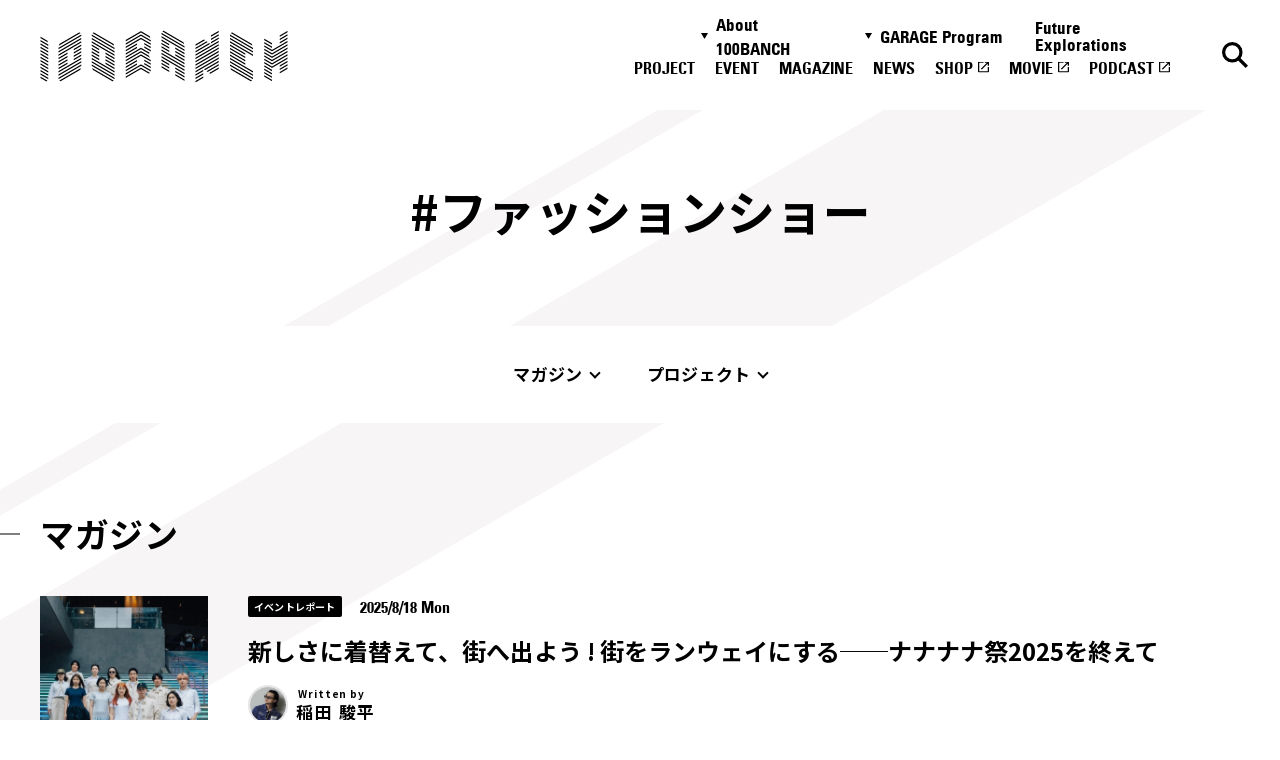

--- FILE ---
content_type: text/html; charset=UTF-8
request_url: https://100banch.com/hash_tag/%E3%83%95%E3%82%A1%E3%83%83%E3%82%B7%E3%83%A7%E3%83%B3%E3%82%B7%E3%83%A7%E3%83%BC/
body_size: 11353
content:
<!DOCTYPE html>
<html lang="ja">

<head>
  <meta charset="UTF-8">
<meta http-equiv="X-UA-Compatible" content="IE=edge">
<meta name="viewport" content="width=device-width, initial-scale=1.0">

<link rel="preconnect" href="https://fonts.googleapis.com" crossorigin>
<link rel="preconnect" href="https://fonts.gstatic.com" crossorigin>
<link href="https://fonts.googleapis.com/css2?family=Noto+Sans+JP:wght@400;500;700&display=swap" rel="stylesheet" media="print" onload="this.media='all'">

<title>ファッションショー - 100BANCH</title>
<meta name="description" content="ファッションショーのプロジェクトやマガジン、イベントの一覧です。">
<meta property="og:type" content="article">
<meta property="og:title" content="ファッションショー - 100BANCH">
<meta property="og:url" content="http://100banch.com/hash_tag/%E3%83%95%E3%82%A1%E3%83%83%E3%82%B7%E3%83%A7%E3%83%B3%E3%82%B7%E3%83%A7%E3%83%BC/">
<meta property="og:image" content="https://100banch.com/wp-content/uploads/2017/07/100banch_ogimage.png">
<meta property="og:site_name" content="100BANCH">
<meta property="og:description" content="ファッションショーのプロジェクトやマガジン、イベントの一覧です。">
<meta property="og:locale" content="ja_JP">

<meta name="twitter:card" content="summary_large_image" />
<meta name="twitter:site" content="@100BANCH" />
<meta name="twitter:title" content="ファッションショー - 100BANCH">
<meta name="twitter:description" content="ファッションショーのプロジェクトやマガジン、イベントの一覧です。">
<meta name="twitter:image" content="https://100banch.com/wp-content/uploads/2017/07/100banch_ogimage.png">

<link rel="shortcut icon" href="/assets/images/common/favicon.ico">

<meta name='robots' content='max-image-preview:large' />
<link rel="alternate" type="application/rss+xml" title="100BANCH &raquo; ファッションショー ハッシュタグ のフィード" href="https://100banch.com/hash_tag/%e3%83%95%e3%82%a1%e3%83%83%e3%82%b7%e3%83%a7%e3%83%b3%e3%82%b7%e3%83%a7%e3%83%bc/feed/" />
<link rel='stylesheet' id='wp-block-library-css' href='https://100banch.com/wp-includes/css/dist/block-library/style.min.css?ver=6.5.7' type='text/css' media='all' />
<style id='classic-theme-styles-inline-css' type='text/css'>
/*! This file is auto-generated */
.wp-block-button__link{color:#fff;background-color:#32373c;border-radius:9999px;box-shadow:none;text-decoration:none;padding:calc(.667em + 2px) calc(1.333em + 2px);font-size:1.125em}.wp-block-file__button{background:#32373c;color:#fff;text-decoration:none}
</style>
<style id='global-styles-inline-css' type='text/css'>
body{--wp--preset--color--black: #000000;--wp--preset--color--cyan-bluish-gray: #abb8c3;--wp--preset--color--white: #ffffff;--wp--preset--color--pale-pink: #f78da7;--wp--preset--color--vivid-red: #cf2e2e;--wp--preset--color--luminous-vivid-orange: #ff6900;--wp--preset--color--luminous-vivid-amber: #fcb900;--wp--preset--color--light-green-cyan: #7bdcb5;--wp--preset--color--vivid-green-cyan: #00d084;--wp--preset--color--pale-cyan-blue: #8ed1fc;--wp--preset--color--vivid-cyan-blue: #0693e3;--wp--preset--color--vivid-purple: #9b51e0;--wp--preset--gradient--vivid-cyan-blue-to-vivid-purple: linear-gradient(135deg,rgba(6,147,227,1) 0%,rgb(155,81,224) 100%);--wp--preset--gradient--light-green-cyan-to-vivid-green-cyan: linear-gradient(135deg,rgb(122,220,180) 0%,rgb(0,208,130) 100%);--wp--preset--gradient--luminous-vivid-amber-to-luminous-vivid-orange: linear-gradient(135deg,rgba(252,185,0,1) 0%,rgba(255,105,0,1) 100%);--wp--preset--gradient--luminous-vivid-orange-to-vivid-red: linear-gradient(135deg,rgba(255,105,0,1) 0%,rgb(207,46,46) 100%);--wp--preset--gradient--very-light-gray-to-cyan-bluish-gray: linear-gradient(135deg,rgb(238,238,238) 0%,rgb(169,184,195) 100%);--wp--preset--gradient--cool-to-warm-spectrum: linear-gradient(135deg,rgb(74,234,220) 0%,rgb(151,120,209) 20%,rgb(207,42,186) 40%,rgb(238,44,130) 60%,rgb(251,105,98) 80%,rgb(254,248,76) 100%);--wp--preset--gradient--blush-light-purple: linear-gradient(135deg,rgb(255,206,236) 0%,rgb(152,150,240) 100%);--wp--preset--gradient--blush-bordeaux: linear-gradient(135deg,rgb(254,205,165) 0%,rgb(254,45,45) 50%,rgb(107,0,62) 100%);--wp--preset--gradient--luminous-dusk: linear-gradient(135deg,rgb(255,203,112) 0%,rgb(199,81,192) 50%,rgb(65,88,208) 100%);--wp--preset--gradient--pale-ocean: linear-gradient(135deg,rgb(255,245,203) 0%,rgb(182,227,212) 50%,rgb(51,167,181) 100%);--wp--preset--gradient--electric-grass: linear-gradient(135deg,rgb(202,248,128) 0%,rgb(113,206,126) 100%);--wp--preset--gradient--midnight: linear-gradient(135deg,rgb(2,3,129) 0%,rgb(40,116,252) 100%);--wp--preset--font-size--small: 13px;--wp--preset--font-size--medium: 20px;--wp--preset--font-size--large: 36px;--wp--preset--font-size--x-large: 42px;--wp--preset--spacing--20: 0.44rem;--wp--preset--spacing--30: 0.67rem;--wp--preset--spacing--40: 1rem;--wp--preset--spacing--50: 1.5rem;--wp--preset--spacing--60: 2.25rem;--wp--preset--spacing--70: 3.38rem;--wp--preset--spacing--80: 5.06rem;--wp--preset--shadow--natural: 6px 6px 9px rgba(0, 0, 0, 0.2);--wp--preset--shadow--deep: 12px 12px 50px rgba(0, 0, 0, 0.4);--wp--preset--shadow--sharp: 6px 6px 0px rgba(0, 0, 0, 0.2);--wp--preset--shadow--outlined: 6px 6px 0px -3px rgba(255, 255, 255, 1), 6px 6px rgba(0, 0, 0, 1);--wp--preset--shadow--crisp: 6px 6px 0px rgba(0, 0, 0, 1);}:where(.is-layout-flex){gap: 0.5em;}:where(.is-layout-grid){gap: 0.5em;}body .is-layout-flex{display: flex;}body .is-layout-flex{flex-wrap: wrap;align-items: center;}body .is-layout-flex > *{margin: 0;}body .is-layout-grid{display: grid;}body .is-layout-grid > *{margin: 0;}:where(.wp-block-columns.is-layout-flex){gap: 2em;}:where(.wp-block-columns.is-layout-grid){gap: 2em;}:where(.wp-block-post-template.is-layout-flex){gap: 1.25em;}:where(.wp-block-post-template.is-layout-grid){gap: 1.25em;}.has-black-color{color: var(--wp--preset--color--black) !important;}.has-cyan-bluish-gray-color{color: var(--wp--preset--color--cyan-bluish-gray) !important;}.has-white-color{color: var(--wp--preset--color--white) !important;}.has-pale-pink-color{color: var(--wp--preset--color--pale-pink) !important;}.has-vivid-red-color{color: var(--wp--preset--color--vivid-red) !important;}.has-luminous-vivid-orange-color{color: var(--wp--preset--color--luminous-vivid-orange) !important;}.has-luminous-vivid-amber-color{color: var(--wp--preset--color--luminous-vivid-amber) !important;}.has-light-green-cyan-color{color: var(--wp--preset--color--light-green-cyan) !important;}.has-vivid-green-cyan-color{color: var(--wp--preset--color--vivid-green-cyan) !important;}.has-pale-cyan-blue-color{color: var(--wp--preset--color--pale-cyan-blue) !important;}.has-vivid-cyan-blue-color{color: var(--wp--preset--color--vivid-cyan-blue) !important;}.has-vivid-purple-color{color: var(--wp--preset--color--vivid-purple) !important;}.has-black-background-color{background-color: var(--wp--preset--color--black) !important;}.has-cyan-bluish-gray-background-color{background-color: var(--wp--preset--color--cyan-bluish-gray) !important;}.has-white-background-color{background-color: var(--wp--preset--color--white) !important;}.has-pale-pink-background-color{background-color: var(--wp--preset--color--pale-pink) !important;}.has-vivid-red-background-color{background-color: var(--wp--preset--color--vivid-red) !important;}.has-luminous-vivid-orange-background-color{background-color: var(--wp--preset--color--luminous-vivid-orange) !important;}.has-luminous-vivid-amber-background-color{background-color: var(--wp--preset--color--luminous-vivid-amber) !important;}.has-light-green-cyan-background-color{background-color: var(--wp--preset--color--light-green-cyan) !important;}.has-vivid-green-cyan-background-color{background-color: var(--wp--preset--color--vivid-green-cyan) !important;}.has-pale-cyan-blue-background-color{background-color: var(--wp--preset--color--pale-cyan-blue) !important;}.has-vivid-cyan-blue-background-color{background-color: var(--wp--preset--color--vivid-cyan-blue) !important;}.has-vivid-purple-background-color{background-color: var(--wp--preset--color--vivid-purple) !important;}.has-black-border-color{border-color: var(--wp--preset--color--black) !important;}.has-cyan-bluish-gray-border-color{border-color: var(--wp--preset--color--cyan-bluish-gray) !important;}.has-white-border-color{border-color: var(--wp--preset--color--white) !important;}.has-pale-pink-border-color{border-color: var(--wp--preset--color--pale-pink) !important;}.has-vivid-red-border-color{border-color: var(--wp--preset--color--vivid-red) !important;}.has-luminous-vivid-orange-border-color{border-color: var(--wp--preset--color--luminous-vivid-orange) !important;}.has-luminous-vivid-amber-border-color{border-color: var(--wp--preset--color--luminous-vivid-amber) !important;}.has-light-green-cyan-border-color{border-color: var(--wp--preset--color--light-green-cyan) !important;}.has-vivid-green-cyan-border-color{border-color: var(--wp--preset--color--vivid-green-cyan) !important;}.has-pale-cyan-blue-border-color{border-color: var(--wp--preset--color--pale-cyan-blue) !important;}.has-vivid-cyan-blue-border-color{border-color: var(--wp--preset--color--vivid-cyan-blue) !important;}.has-vivid-purple-border-color{border-color: var(--wp--preset--color--vivid-purple) !important;}.has-vivid-cyan-blue-to-vivid-purple-gradient-background{background: var(--wp--preset--gradient--vivid-cyan-blue-to-vivid-purple) !important;}.has-light-green-cyan-to-vivid-green-cyan-gradient-background{background: var(--wp--preset--gradient--light-green-cyan-to-vivid-green-cyan) !important;}.has-luminous-vivid-amber-to-luminous-vivid-orange-gradient-background{background: var(--wp--preset--gradient--luminous-vivid-amber-to-luminous-vivid-orange) !important;}.has-luminous-vivid-orange-to-vivid-red-gradient-background{background: var(--wp--preset--gradient--luminous-vivid-orange-to-vivid-red) !important;}.has-very-light-gray-to-cyan-bluish-gray-gradient-background{background: var(--wp--preset--gradient--very-light-gray-to-cyan-bluish-gray) !important;}.has-cool-to-warm-spectrum-gradient-background{background: var(--wp--preset--gradient--cool-to-warm-spectrum) !important;}.has-blush-light-purple-gradient-background{background: var(--wp--preset--gradient--blush-light-purple) !important;}.has-blush-bordeaux-gradient-background{background: var(--wp--preset--gradient--blush-bordeaux) !important;}.has-luminous-dusk-gradient-background{background: var(--wp--preset--gradient--luminous-dusk) !important;}.has-pale-ocean-gradient-background{background: var(--wp--preset--gradient--pale-ocean) !important;}.has-electric-grass-gradient-background{background: var(--wp--preset--gradient--electric-grass) !important;}.has-midnight-gradient-background{background: var(--wp--preset--gradient--midnight) !important;}.has-small-font-size{font-size: var(--wp--preset--font-size--small) !important;}.has-medium-font-size{font-size: var(--wp--preset--font-size--medium) !important;}.has-large-font-size{font-size: var(--wp--preset--font-size--large) !important;}.has-x-large-font-size{font-size: var(--wp--preset--font-size--x-large) !important;}
.wp-block-navigation a:where(:not(.wp-element-button)){color: inherit;}
:where(.wp-block-post-template.is-layout-flex){gap: 1.25em;}:where(.wp-block-post-template.is-layout-grid){gap: 1.25em;}
:where(.wp-block-columns.is-layout-flex){gap: 2em;}:where(.wp-block-columns.is-layout-grid){gap: 2em;}
.wp-block-pullquote{font-size: 1.5em;line-height: 1.6;}
</style>
<link rel='stylesheet' id='wp-pagenavi-css' href='https://100banch.com/wp-content/plugins/wp-pagenavi/pagenavi-css.css?ver=2.70' type='text/css' media='all' />
<style>.wp-block-gallery.is-cropped .blocks-gallery-item picture{height:100%;width:100%;}</style>
  <link rel="stylesheet" rel="preload" href="/assets/css/style.css">










<link rel="stylesheet" rel="preload" href="/assets/css/tag.css">


  <script src="/assets/js/script.js" defer></script>





<script src="/assets/js/tag.js" defer></script>






  <meta name='robots' content='max-image-preview:large' />
<link rel="alternate" type="application/rss+xml" title="100BANCH &raquo; ファッションショー ハッシュタグ のフィード" href="https://100banch.com/hash_tag/%e3%83%95%e3%82%a1%e3%83%83%e3%82%b7%e3%83%a7%e3%83%b3%e3%82%b7%e3%83%a7%e3%83%bc/feed/" />
<style>.wp-block-gallery.is-cropped .blocks-gallery-item picture{height:100%;width:100%;}</style>
  <!-- Google Tag Manager -->
  <script>
  (function(w, d, s, l, i) {
    w[l] = w[l] || [];
    w[l].push({
      'gtm.start': new Date().getTime(),
      event: 'gtm.js'
    });
    var f = d.getElementsByTagName(s)[0],
      j = d.createElement(s),
      dl = l != 'dataLayer' ? '&l=' + l : '';
    j.async = true;
    j.src = 'https://www.googletagmanager.com/gtm.js?id=' + i + dl;
    f.parentNode.insertBefore(j, f);
  })(window, document, 'script', 'dataLayer', 'GTM-K5QMG8K');
  </script> <!-- End Google Tag Manager -->
</head>

<body>
  <!-- Google Tag Manager (noscript) --> <noscript><iframe src="https://www.googletagmanager.com/ns.html?id=GTM-K5QMG8K"
      height="0" width="0" style="display:none;visibility:hidden"></iframe></noscript>
  <!-- End Google Tag Manager (noscript) -->


  <div class="l-header_wrap">
  <header class="l-header js-header" id="header">
    <a href="/" class="l-header_logo">
      <img src="/assets/images/common/logo.svg" alt="100banch" class="l-header_logo_img" width="160" height="33">
      <img src="/assets/images/common/logo-white.svg" alt="100banch" class="l-header_logo_img--white" width="160"
        height="33">
    </a>

    <a href="/search-page/" class="l-header_btn l-header_btn--search ">
      <img src="/assets/images/common/icon-search-black.svg" alt="検索" class="l-header_search_img" width="18"
        height="18">
      <img src="/assets/images/common/icon-search-white.svg" alt="検索"
        class="l-header_search_img l-header_search_img--white" width="18" height="18">
    </a>

    <button class="l-header_btn l-header_btn--menu js-header_menu_btn">
      <img src="/assets/images/common/icon-menu-black.svg" alt="メニュー" class="l-header_menu_img" width="24" height="9">
      <img src="/assets/images/common/icon-menu-white.svg" alt="メニュー" class="l-header_menu_img l-header_menu_img--white"
        width="24" height="9">
    </button>

    <div class="l-header_main l-header_main--nav js-header_nav">
  <button class="l-header_close js-header_nav_close">
    <img src="/assets/images/common/icon-close.svg" alt="閉じる" class="l-header_close_img" width="18" height="18">
  </button>

  <div class="l-header_inner l-header_inner--nav">
    <nav class="l-header_nav_wrap">
      <ul class="l-header_nav">
        <li class="l-header_nav_list">
          <button class="l-header_nav_button js-toggle_btn">About 100BANCH</button>
          <ul class="l-header_nav_sub">
            <li class="l-header_nav_sub_list">
              <a class="l-header_nav_sub_link" href="/about/">About 100BANCH</a>
            </li>
            <li class="l-header_nav_sub_list">
              <a class="l-header_nav_sub_link" href="/about/floor/">施設概要</a>
            </li>
            <li class="l-header_nav_sub_list">
              <a class="l-header_nav_sub_link" href="/about/access-contact/">アクセス&お問い合わせ</a>
            </li>
            <li class="l-header_nav_sub_list">
              <a class="l-header_nav_sub_link" href="/about/access-contact/#press">プレスの方へ</a>
            </li>
            <li class="l-header_nav_sub_list">
              <a class="l-header_nav_sub_link" href="/about/supporter/">応援方法・関わり方</a>
            </li>
            <li class="l-header_nav_sub_list">
              <a class="l-header_nav_sub_link" href="/nanananasai-archive/">ナナナナ祭</a>
            </li>
          </ul>
        </li>
        <li class="l-header_nav_list">
          <button class="l-header_nav_button js-toggle_btn">GARAGE Program</button>
          <ul class="l-header_nav_sub">
            <li class="l-header_nav_sub_list">
              <a class="l-header_nav_sub_link" href="/garage-program/">GARAGE Program</a>
            </li>
            <li class="l-header_nav_sub_list">
              <a class="l-header_nav_sub_link" href="https://100banch.com/mentors/">メンター</a>
            </li>
            <li class="l-header_nav_sub_list">
              <a class="l-header_nav_sub_link"
                href="/garage-program/application-guidance/pre-entry-form/">プレエントリーフォーム</a>
            </li>
            <li class="l-header_nav_sub_list">
              <a class="l-header_nav_sub_link" href=" /garage-program/application-guidance" target="_blank"
                rel="noopener noreferrer">エントリーフォーム</a>
            </li>
          </ul>
        </li>

        <li class="l-header_nav_list">
          <a href="https://fe.100banch.com/" class="l-header_nav_link">Future Explorations</a>
        </li>
        <li class="l-header_nav_list">
          <a href="/projects/" class="l-header_nav_link">PROJECT</a>
        </li>
        <li class="l-header_nav_list">
          <a href="/events/" class="l-header_nav_link">EVENT</a>
        </li>
        <li class="l-header_nav_list">
          <a href="/magazine/" class="l-header_nav_link">MAGAZINE</a>
        </li>
        <li class="l-header_nav_list">
          <a href="/news/" class="l-header_nav_link">NEWS</a>
        </li>
        <li class="l-header_nav_list">
          <a href="https://100banch.myshopify.com/" class="l-header_nav_link" target="_blank"
            rel="noopener noreferrer">SHOP</a>
        </li>
        <li class="l-header_nav_list">
          <a href="https://www.youtube.com/channel/UCPGwu7spLAuPz_XlygIiFcQ" class="l-header_nav_link" target="_blank"
            rel="noopener noreferrer">MOVIE</a>
        </li>
        <li class="l-header_nav_list">
          <a href="/podcast" class="l-header_nav_link" target="_blank" rel="noopener noreferrer">PODCAST</a>
        </li>
      </ul>
    </nav>

    <ul class="l-sns">
    <li class="l-sns_list">
        <a href="https://twitter.com/100banch" target="_blank" rel="noopener noreferrer" class="l-sns_link">
            <img src="/assets/images/common/icon-tw.svg" alt="x" width="34" height="35" loading="lazy">
        </a>
    </li>
    <li class="l-sns_list">
        <a href="https://www.instagram.com/100banch/" target="_blank" rel="noopener noreferrer" class="l-sns_link">
            <img src="/assets/images/common/icon-insta.svg" alt="instagram" width="34" height="34" loading="lazy">
        </a>
    </li>
    <li class="l-sns_list">
        <a href="https://www.facebook.com/100banch/" target="_blank" rel="noopener noreferrer" class="l-sns_link">
            <img src="/assets/images/common/icon-fb.svg" alt="facebook" width="34" height="34" loading="lazy">
        </a>
    </li>
    <li class="l-sns_list">
        <a href="https://www.youtube.com/channel/UCPGwu7spLAuPz_XlygIiFcQ" target="_blank" rel="noopener noreferrer" class="l-sns_link">
            <img src="/assets/images/common/icon-youtube.svg" alt="youtube" width="35" height="24" loading="lazy">
        </a>
    </li>
    <li class="l-sns_list">
        <a href="/podcast" target="_blank" rel="noopener noreferrer" class="l-sns_link">
            <img src="/assets/images/common/icon-spotify.svg" alt="spotify" width="32" height="35" loading="lazy">
        </a>
    </li>
</ul>
  </div>
</div>

    <div class="l-header_over"></div>
  </header>
</div>

<main class="l-main l-main--under">

  <h1 class="c-pageTitle p-tag_title  js-header_fix"><span>#ファッションショー</span></h1>

  <div class="c-anchorLink_wrap js-anchorLink">
    <div class="c-anchorLink c-anchorLink--tag">
      <div  class="c-anchorLink_inner">
        <p class="c-anchorLink_title"><span>#ファッションショー</span></p>
        <ul>
                      <li><a href="#magazine">マガジン</a></li>            <li><a href="#project">プロジェクト</a></li>                                          </ul>
      </div>
    </div>
  </div>

<div class="p-tag_archive">
      <section class="p-tag_section" id="magazine">
    <div class="l-section_inner">
      <h2 class="p-tag_heading">マガジン</h2>

      <ul class="c-magazine_2column js-anim_target js-tag_articles">
      <li>
    <a href="https://100banch.com/magazine/73156/" class="c-magazine_link">
        <article class="c-magazine_card">
            <div class="is-imgAnim c-magazine_thumb">
                            <div>
                  <picture><source srcset="https://100banch.com/wp-content/uploads/2025/08/MvImage_Archivepage-3-1.jpg.webp"  type="image/webp"><img src="https://100banch.com/wp-content/uploads/2025/08/MvImage_Archivepage-3-1.jpg" alt="" width="180" height="240" loading="lazy" data-eio="p"></picture>
              </div>
            </div>

            <div class="is-textAnim">
                <div>
                    <ul class="c-magazine_cats">
                                              <li>イベントレポート</li>
                                          </ul>
                                        <time class="c-magazine_time" datetime="2025-08-18">2025/8/18 Mon</time>

                    <p class="c-magazine_card_title">新しさに着替えて、街へ出よう ! 街をランウェイにする──ナナナナ祭2025を終えて</p>

                                        <div class="c-magazine_writer">
                                            <div class="c-magazine_writer_img">
                        <picture><source srcset="https://100banch.com/wp-content/uploads/2025/03/3dde66ff859a33660f83ee3ea35f1c38.jpg.webp"  type="image/webp"><img src="https://100banch.com/wp-content/uploads/2025/03/3dde66ff859a33660f83ee3ea35f1c38.jpg" alt="" width="48" height="48" loading="lazy" data-eio="p"></picture>
                      </div>
                                            <span class="c-magazine_writer_role">Written by</span>
                      <span class="c-magazine_writer_name">稲田 駿平</span>
                    </div>
                                    </div>
            </div>
        </article>
    </a>
</li>
<li>
    <a href="https://100banch.com/magazine/72875" class="c-magazine_link">
        <article class="c-magazine_card">
            <div class="is-imgAnim c-magazine_thumb">
                            <div>
                  <picture><source srcset="https://100banch.com/wp-content/uploads/2025/08/vr_S.jpg.webp"  type="image/webp"><img src="https://100banch.com/wp-content/uploads/2025/08/vr_S.jpg" alt="" width="180" height="240" loading="lazy" data-eio="p"></picture>
              </div>
            </div>

            <div class="is-textAnim">
                <div>
                    <ul class="c-magazine_cats">
                                              <li>イベントレポート</li>
                                          </ul>
                                        <time class="c-magazine_time" datetime="2025-08-15">2025/8/15 Fri</time>

                    <p class="c-magazine_card_title">ICHIGIKUが描く今と未来の輪郭【宇宙服の場合】VISION BOOK ───ナナナナ祭2025を終えて</p>

                                        <div class="c-magazine_writer">
                                            <div class="c-magazine_writer_img">
                        <picture><source srcset="https://100banch.com/wp-content/uploads/2024/03/fd4edf2222625428f5c0a780cb03152f.jpg.webp"  type="image/webp"><img src="https://100banch.com/wp-content/uploads/2024/03/fd4edf2222625428f5c0a780cb03152f.jpg" alt="" width="48" height="48" loading="lazy" data-eio="p"></picture>
                      </div>
                                            <span class="c-magazine_writer_role">Written by</span>
                      <span class="c-magazine_writer_name">松広航</span>
                    </div>
                                    </div>
            </div>
        </article>
    </a>
</li>
<li>
    <a href="https://100banch.com/magazine/67686/" class="c-magazine_link">
        <article class="c-magazine_card">
            <div class="is-imgAnim c-magazine_thumb">
                            <div>
                  <picture><source srcset="https://100banch.com/wp-content/uploads/2025/01/f344a138038748895b8cd62f4acfc474.jpg.webp"  type="image/webp"><img src="https://100banch.com/wp-content/uploads/2025/01/f344a138038748895b8cd62f4acfc474.jpg" alt="" width="180" height="240" loading="lazy" data-eio="p"></picture>
              </div>
            </div>

            <div class="is-textAnim">
                <div>
                    <ul class="c-magazine_cats">
                                              <li>リーダーインタビュー</li>
                                          </ul>
                                        <time class="c-magazine_time" datetime="2025-01-23">2025/1/23 Thu</time>

                    <p class="c-magazine_card_title">宇宙から地球を見つめ直す。宇宙服が日常に溶け込む未来へ——「ICHIGIKU」：松広航</p>

                                    </div>
            </div>
        </article>
    </a>
</li>
<li>
    <a href="https://100banch.com/magazine/27570/" class="c-magazine_link">
        <article class="c-magazine_card">
            <div class="is-imgAnim c-magazine_thumb">
                            <div>
                  <picture><source srcset="https://100banch.com/wp-content/uploads/2020/08/9fc7368d47b4b10ab2898c7c3e58a721.jpg.webp"  type="image/webp"><img src="https://100banch.com/wp-content/uploads/2020/08/9fc7368d47b4b10ab2898c7c3e58a721.jpg" alt="" width="180" height="240" loading="lazy" data-eio="p"></picture>
              </div>
            </div>

            <div class="is-textAnim">
                <div>
                    <ul class="c-magazine_cats">
                                              <li>イベントレポート</li>
                                          </ul>
                                        <time class="c-magazine_time" datetime="2020-08-25">2020/8/25 Tue</time>

                    <p class="c-magazine_card_title">神紙が映し出す、新時代「VIRTUAL FASHION SHOW」〜社会と地球をつなぐ、ものづくり〜</p>

                                        <div class="c-magazine_writer">
                                            <div class="c-magazine_writer_img">
                        <picture><source srcset="https://100banch.com/wp-content/uploads/2018/02/oota_yunosuke.png.webp"  type="image/webp"><img src="https://100banch.com/wp-content/uploads/2018/02/oota_yunosuke.png" alt="" width="48" height="48" loading="lazy" data-eio="p"></picture>
                      </div>
                                            <span class="c-magazine_writer_role">Written by</span>
                      <span class="c-magazine_writer_name">大田　雄之介</span>
                    </div>
                                    </div>
            </div>
        </article>
    </a>
</li>
<li>
    <a href="https://100banch.com/magazine/fff_fundoshi_fashionfes/" class="c-magazine_link">
        <article class="c-magazine_card">
            <div class="is-imgAnim c-magazine_thumb">
                            <div>
                  <picture><source srcset="https://100banch.com/wp-content/uploads/2017/11/FFF_thum-e1707876748785.jpeg.webp"  type="image/webp"><img src="https://100banch.com/wp-content/uploads/2017/11/FFF_thum-e1707876748785.jpeg" alt="" width="180" height="240" loading="lazy" data-eio="p"></picture>
              </div>
            </div>

            <div class="is-textAnim">
                <div>
                    <ul class="c-magazine_cats">
                                              <li>イベントレポート</li>
                                          </ul>
                                        <time class="c-magazine_time" datetime="2017-11-02">2017/11/2 Thu</time>

                    <p class="c-magazine_card_title">世界初「ふんどしファッションショー」開催！
嵐の中で提示した“アンダーウェア新時代”</p>

                                        <div class="c-magazine_writer">
                                            <div class="c-magazine_writer_img">
                        <picture><source srcset="https://100banch.com/wp-content/uploads/2017/08/adtkfm.png.webp"  type="image/webp"><img src="https://100banch.com/wp-content/uploads/2017/08/adtkfm.png" alt="" width="48" height="48" loading="lazy" data-eio="p"></picture>
                      </div>
                                            <span class="c-magazine_writer_role">Written by</span>
                      <span class="c-magazine_writer_name">安東 嵩史</span>
                    </div>
                                    </div>
            </div>
        </article>
    </a>
</li>
      </ul>

            <button  class="c-btn c-btn--c c-btn--traiangle js-tag_articles_btn u-mt_xs_56">
        <div class="c-btn_text">すべてみる</div>
      </button>
          </div>
  </section>
    

      <section class="p-tag_section" id="project">
    <div class="l-section_inner">
      <h2 class="p-tag_heading">プロジェクト</h2>

      <ul class="c-project_articles js-anim_articles js-tag_articles">
      <li>
    <div  class="c-project_link">
        <article class="c-project_card">
            <p class="c-project_card_catch u-hidden_o_md">
              <a href="https://100banch.com/projects/ichigiku">社会に一つ、新たな軸を。</a>
            </p>

            <a href="https://100banch.com/projects/ichigiku" class="is-imgAnim c-project_thumb">
                            <div>
                <picture><source srcset="https://100banch.com/wp-content/uploads/2024/03/29d3bc99193cb0b837fb8cc53f050ae5.png.webp"  type="image/webp"><img src="https://100banch.com/wp-content/uploads/2024/03/29d3bc99193cb0b837fb8cc53f050ae5.png" alt="" width="240" height="240" loading="lazy" data-eio="p"></picture>
              </div>
            </a>

            <div class="c-project_card_inner is-textAnim">
                <div>
                    <a href="https://100banch.com/projects/ichigiku">
                      <p class="c-project_card_title">ICHIGIKU</p>
                      <p class="c-project_card_catch  u-hidden_u_md">社会に一つ、新たな軸を。</p>
                    </a>
                                        <div class="c-project_meta">
                      <ul class="c-project_person_list">
                          <li class="c-project_person">
                                                          <div class="c-project_person_img">
                                  <picture><source srcset="https://100banch.com/wp-content/uploads/2024/03/fd4edf2222625428f5c0a780cb03152f.jpg.webp"  type="image/webp"><img src="https://100banch.com/wp-content/uploads/2024/03/fd4edf2222625428f5c0a780cb03152f.jpg" alt="" width="48" height="48" loading="lazy" data-eio="p"></picture>
                              </div>
                                                                                      <span class="c-project_person_role">ICHIGIKU リーダー</span>
                                                                                      <span class="c-project_person_name">松広航</span>
                                                      </li>
                      </ul>
                                              <ul class="c-project_cats">
                            
                            <li class="c-project_cat">
                            <a   href="https://100banch.com/region_tag/02/">
                              <span class="c-project_cat_icon"><img src="/assets/images/common/icon-region_02.svg" alt="衣" width="32" height="32"></span><span class="c-project_cat_text">ファッション</span>
                            </a>
                            </li>
                                                  </ul>
                                          </div>
                    
                    
                      <ul class="c-project_tags">
                                                  <li>
                            <a href="https://100banch.com/hash_tag/%e5%ae%87%e5%ae%99/">
                            #宇宙                            </a>
                          </li>
                                                  <li>
                            <a href="https://100banch.com/hash_tag/%e6%9c%8d/">
                            #服                            </a>
                          </li>
                                                  <li>
                            <a href="https://100banch.com/hash_tag/%e3%83%95%e3%82%a1%e3%83%83%e3%82%b7%e3%83%a7%e3%83%b3%e3%82%b7%e3%83%a7%e3%83%bc/">
                            #ファッションショー                            </a>
                          </li>
                                                  <li>
                            <a href="https://100banch.com/hash_tag/%e5%9b%ba%e5%ae%9a%e6%a6%82%e5%bf%b5%e3%82%92%e7%a0%b4%e3%82%8b/">
                            #固定概念を破る                            </a>
                          </li>
                                                  <li>
                            <a href="https://100banch.com/hash_tag/%e3%82%a2%e3%83%bc%e3%83%88/">
                            #アート                            </a>
                          </li>
                                                  <li>
                            <a href="https://100banch.com/hash_tag/%e3%83%87%e3%82%b6%e3%82%a4%e3%83%b3/">
                            #デザイン                            </a>
                          </li>
                                                  <li>
                            <a href="https://100banch.com/hash_tag/%e3%83%9d%e3%82%b9%e3%83%88%e8%b3%87%e6%9c%ac%e4%b8%bb%e7%be%a9/">
                            #ポスト資本主義                            </a>
                          </li>
                                                  <li>
                            <a href="https://100banch.com/hash_tag/%e8%87%aa%e5%b7%b1%e8%a1%a8%e7%8f%be/">
                            #自己表現                            </a>
                          </li>
                                                  <li>
                            <a href="https://100banch.com/hash_tag/80%e6%9c%9f/">
                            #80期                            </a>
                          </li>
                                              </ul>

                                    </div>
            </div>
        </article>
    </div>
</li>
<li>
    <div  class="c-project_link">
        <article class="c-project_card">
            <p class="c-project_card_catch u-hidden_o_md">
              <a href="https://100banch.com/projects/nova">令和のライフスタイルを定義する
「REIWA Fashion Week」</a>
            </p>

            <a href="https://100banch.com/projects/nova" class="is-imgAnim c-project_thumb">
                            <div>
                <picture><source srcset="https://100banch.com/wp-content/uploads/2021/07/Frame-971.png.webp"  type="image/webp"><img src="https://100banch.com/wp-content/uploads/2021/07/Frame-971.png" alt="" width="240" height="240" loading="lazy" data-eio="p"></picture>
              </div>
            </a>

            <div class="c-project_card_inner is-textAnim">
                <div>
                    <a href="https://100banch.com/projects/nova">
                      <p class="c-project_card_title">NOVA</p>
                      <p class="c-project_card_catch  u-hidden_u_md">令和のライフスタイルを定義する
「REIWA Fashion Week」</p>
                    </a>
                                        <div class="c-project_meta">
                      <ul class="c-project_person_list">
                          <li class="c-project_person">
                                                          <div class="c-project_person_img">
                                  <picture><source srcset="https://100banch.com/wp-content/uploads/2021/07/275b17c35be1e9cd16c3b819ce7c8a9b.jpg.webp"  type="image/webp"><img src="https://100banch.com/wp-content/uploads/2021/07/275b17c35be1e9cd16c3b819ce7c8a9b.jpg" alt="" width="48" height="48" loading="lazy" data-eio="p"></picture>
                              </div>
                                                                                      <span class="c-project_person_role">President/Producer</span>
                                                                                      <span class="c-project_person_name">中村星太</span>
                                                      </li>
                      </ul>
                                              <ul class="c-project_cats">
                            
                            <li class="c-project_cat">
                            <a   href="https://100banch.com/region_tag/02/">
                              <span class="c-project_cat_icon"><img src="/assets/images/common/icon-region_02.svg" alt="衣" width="32" height="32"></span><span class="c-project_cat_text">ファッション</span>
                            </a>
                            </li>
                                                  </ul>
                                          </div>
                    
                    
                      <ul class="c-project_tags">
                                                  <li>
                            <a href="https://100banch.com/hash_tag/%e3%83%95%e3%82%a1%e3%83%83%e3%82%b7%e3%83%a7%e3%83%b3%e3%82%b7%e3%83%a7%e3%83%bc/">
                            #ファッションショー                            </a>
                          </li>
                                                  <li>
                            <a href="https://100banch.com/hash_tag/%e3%83%9e%e3%83%83%e3%83%81%e3%83%b3%e3%82%b0/">
                            #マッチング                            </a>
                          </li>
                                                  <li>
                            <a href="https://100banch.com/hash_tag/%e3%83%a1%e3%83%87%e3%82%a3%e3%82%a2/">
                            #メディア                            </a>
                          </li>
                                                  <li>
                            <a href="https://100banch.com/hash_tag/%e3%82%b3%e3%83%a9%e3%83%9c%e3%83%ac%e3%83%bc%e3%82%b7%e3%83%a7%e3%83%b3/">
                            #コラボレーション                            </a>
                          </li>
                                                  <li>
                            <a href="https://100banch.com/hash_tag/%e3%83%a9%e3%82%a4%e3%83%95%e3%82%b9%e3%82%bf%e3%82%a4%e3%83%ab/">
                            #ライフスタイル                            </a>
                          </li>
                                                  <li>
                            <a href="https://100banch.com/hash_tag/%e3%83%95%e3%82%a1%e3%83%83%e3%82%b7%e3%83%a7%e3%83%b3/">
                            #ファッション                            </a>
                          </li>
                                                  <li>
                            <a href="https://100banch.com/hash_tag/49%e6%9c%9f/">
                            #49期                            </a>
                          </li>
                                              </ul>

                                    </div>
            </div>
        </article>
    </div>
</li>
      </ul>

          </div>
  </section>
    
      
      
      </div>

<div class="p-tag_find">
  <div class="l-section_inner">
    <p class="p-tag_find_title">カテゴリ一覧</p>
    <ul class="c-category_find_list">
  <li class="c-category_find">
    <button class="c-category_find_button js-toggle_btn">10領域から探す</button>
    <ul class="c-category_list c-category_list--region">
            <li class="c-category">
        <a class="c-category_link" href="https://100banch.com/region_tag/01/">
          <span
            class="c-category_icon"><img src="/assets/images/common/icon-region_01.svg" alt="動" width="32" height="32"></span><span
            class="c-category_text">モビリティ</span>
        </a>
      </li>
            <li class="c-category">
        <a class="c-category_link" href="https://100banch.com/region_tag/02/">
          <span
            class="c-category_icon"><img src="/assets/images/common/icon-region_02.svg" alt="衣" width="32" height="32"></span><span
            class="c-category_text">ファッション</span>
        </a>
      </li>
            <li class="c-category">
        <a class="c-category_link" href="https://100banch.com/region_tag/03/">
          <span
            class="c-category_icon"><img src="/assets/images/common/icon-region_03.svg" alt="医" width="32" height="32"></span><span
            class="c-category_text">メディカル</span>
        </a>
      </li>
            <li class="c-category">
        <a class="c-category_link" href="https://100banch.com/region_tag/04/">
          <span
            class="c-category_icon"><img src="/assets/images/common/icon-region_04.svg" alt="学" width="32" height="32"></span><span
            class="c-category_text">エデュケーション</span>
        </a>
      </li>
            <li class="c-category">
        <a class="c-category_link" href="https://100banch.com/region_tag/05/">
          <span
            class="c-category_icon"><img src="/assets/images/common/icon-region_05.svg" alt="産" width="32" height="32"></span><span
            class="c-category_text">メイカーズ</span>
        </a>
      </li>
            <li class="c-category">
        <a class="c-category_link" href="https://100banch.com/region_tag/06/">
          <span
            class="c-category_icon"><img src="/assets/images/common/icon-region_06.svg" alt="住" width="32" height="32"></span><span
            class="c-category_text">クラシ</span>
        </a>
      </li>
            <li class="c-category">
        <a class="c-category_link" href="https://100banch.com/region_tag/07/">
          <span
            class="c-category_icon"><img src="/assets/images/common/icon-region_07.svg" alt="働" width="32" height="32"></span><span
            class="c-category_text">ワークスタイル</span>
        </a>
      </li>
            <li class="c-category">
        <a class="c-category_link" href="https://100banch.com/region_tag/08/">
          <span
            class="c-category_icon"><img src="/assets/images/common/icon-region_08.svg" alt="食" width="32" height="32"></span><span
            class="c-category_text">フード</span>
        </a>
      </li>
            <li class="c-category">
        <a class="c-category_link" href="https://100banch.com/region_tag/09/">
          <span
            class="c-category_icon"><img src="/assets/images/common/icon-region_09.svg" alt="遊" width="32" height="32"></span><span
            class="c-category_text">エンターテイメント</span>
        </a>
      </li>
            <li class="c-category">
        <a class="c-category_link" href="https://100banch.com/region_tag/10/">
          <span
            class="c-category_icon"><img src="/assets/images/common/icon-region_10.svg" alt="話" width="32" height="32"></span><span
            class="c-category_text">コミュニケーション</span>
        </a>
      </li>
          </ul>
  </li>

    <li class="c-category_find">
    <button class="c-category_find_button js-toggle_btn">13の未来から探す</button>
    <ul class="c-category_list c-category_list--feature">
            <li class="c-category">
        <a href="https://fe.100banch.com/futures/1" class="c-category_link"><span
            class="c-category_icon"><img src="/assets/images/common/icon-feature_01.svg" alt="01" width="32" height="32"></span><span
            class="c-category_text">人とテクノロジーは互いに挑発し創発する</span></a>
      </li>
            <li class="c-category">
        <a href="https://fe.100banch.com/futures/2" class="c-category_link"><span
            class="c-category_icon"><img src="/assets/images/common/icon-feature_02.svg" alt="02" width="32" height="32"></span><span
            class="c-category_text">絶滅寸前で救われた文化が未来の豊かさの源泉になる</span></a>
      </li>
            <li class="c-category">
        <a href="https://fe.100banch.com/futures/3" class="c-category_link"><span
            class="c-category_icon"><img src="/assets/images/common/icon-feature_03.svg" alt="03" width="32" height="32"></span><span
            class="c-category_text">地球規模の課題を「毎日の宿題」としてローカルに解決を図る</span></a>
      </li>
            <li class="c-category">
        <a href="https://fe.100banch.com/futures/4" class="c-category_link"><span
            class="c-category_icon"><img src="/assets/images/common/icon-feature_04.svg" alt="04" width="32" height="32"></span><span
            class="c-category_text">自然と人間との共棲(シンビオシス)関係が深化する</span></a>
      </li>
            <li class="c-category">
        <a href="https://fe.100banch.com/futures/5" class="c-category_link"><span
            class="c-category_icon"><img src="/assets/images/common/icon-feature_05.svg" alt="05" width="32" height="32"></span><span
            class="c-category_text">異質同士でコミュニケーションしている</span></a>
      </li>
            <li class="c-category">
        <a href="https://fe.100banch.com/futures/6" class="c-category_link"><span
            class="c-category_icon"><img src="/assets/images/common/icon-feature_06.svg" alt="06" width="32" height="32"></span><span
            class="c-category_text">ネオノマド新遊"動"民が誕生する</span></a>
      </li>
            <li class="c-category">
        <a href="https://fe.100banch.com/futures/7" class="c-category_link"><span
            class="c-category_icon"><img src="/assets/images/common/icon-feature_07.svg" alt="07" width="32" height="32"></span><span
            class="c-category_text">家(ウチ)は心身を癒すサンクチュアリとなる</span></a>
      </li>
            <li class="c-category">
        <a href="https://fe.100banch.com/futures/8" class="c-category_link"><span
            class="c-category_icon"><img src="/assets/images/common/icon-feature_08.svg" alt="08" width="32" height="32"></span><span
            class="c-category_text">ものはこころをつなげ通じ合うメディアとして存在する</span></a>
      </li>
            <li class="c-category">
        <a href="https://fe.100banch.com/futures/9" class="c-category_link"><span
            class="c-category_icon"><img src="/assets/images/common/icon-feature_09.svg" alt="09" width="32" height="32"></span><span
            class="c-category_text">ものづくりは素材と製品の輪廻転生を司る行為である</span></a>
      </li>
            <li class="c-category">
        <a href="https://fe.100banch.com/futures/10" class="c-category_link"><span
            class="c-category_icon"><img src="/assets/images/common/icon-feature_10.svg" alt="10" width="32" height="32"></span><span
            class="c-category_text">自然(じねん)の生き方が追求され、健康の多様なあり方が広がる</span></a>
      </li>
            <li class="c-category">
        <a href="https://fe.100banch.com/futures/11" class="c-category_link"><span
            class="c-category_icon"><img src="/assets/images/common/icon-feature_11.svg" alt="11" width="32" height="32"></span><span
            class="c-category_text">遊・学・働は溶け合い、野生と創造性がむき出しになる</span></a>
      </li>
            <li class="c-category">
        <a href="https://fe.100banch.com/futures/12" class="c-category_link"><span
            class="c-category_icon"><img src="/assets/images/common/icon-feature_12.svg" alt="12" width="32" height="32"></span><span
            class="c-category_text">経済活動は人間性を取り戻し、価値を軸とした"交歓"社会が成立する</span></a>
      </li>
            <li class="c-category">
        <a href="https://fe.100banch.com/futures/13" class="c-category_link"><span
            class="c-category_icon"><img src="/assets/images/common/icon-feature_13.svg" alt="13" width="32" height="32"></span><span
            class="c-category_text">シブヤでは、公私・内外・自他などあらゆる境界が消滅する</span></a>
      </li>
          </ul>
  </li>
  
    <li class="c-category_find">
    <button class="c-category_find_button js-toggle_btn">メンターから探す</button>
    <ul class="c-category_list c-category_list--mentor">
            <li class="c-category">
        <a class="c-category_link" href="https://100banch.com/mentors/19686/">
          <span
            class="c-category_icon"><picture><source srcset="https://100banch.com/wp-content/uploads/2000/10/99039c02d75ad63b05b8e28c2ae8b15b.jpg.webp"  type="image/webp"><img src="https://100banch.com/wp-content/uploads/2000/10/99039c02d75ad63b05b8e28c2ae8b15b.jpg" alt="" width="32" height="32" data-eio="p"></picture></span><span
            class="c-category_text">石川 俊祐</span>
        </a>
      </li>
            <li class="c-category">
        <a class="c-category_link" href="https://100banch.com/mentors/836/">
          <span
            class="c-category_icon"><picture><source srcset="https://100banch.com/wp-content/uploads/2018/07/43572cb232faa10ecc264ebdf6f003eb.jpeg.webp"  type="image/webp"><img src="https://100banch.com/wp-content/uploads/2018/07/43572cb232faa10ecc264ebdf6f003eb.jpeg" alt="" width="32" height="32" data-eio="p"></picture></span><span
            class="c-category_text">石川 善樹</span>
        </a>
      </li>
            <li class="c-category">
        <a class="c-category_link" href="https://100banch.com/mentors/31787/">
          <span
            class="c-category_icon"><picture><source srcset="https://100banch.com/wp-content/uploads/2021/06/73530392a25b2a12da5825506ccc1c8d.jpg.webp"  type="image/webp"><img src="https://100banch.com/wp-content/uploads/2021/06/73530392a25b2a12da5825506ccc1c8d.jpg" alt="" width="32" height="32" data-eio="p"></picture></span><span
            class="c-category_text">石戸奈々子</span>
        </a>
      </li>
            <li class="c-category">
        <a class="c-category_link" href="https://100banch.com/mentors/810/">
          <span
            class="c-category_icon"><picture><source srcset="https://100banch.com/wp-content/uploads/2018/07/iwasa_5-small.jpg.webp"  type="image/webp"><img src="https://100banch.com/wp-content/uploads/2018/07/iwasa_5-small.jpg" alt="" width="32" height="32" data-eio="p"></picture></span><span
            class="c-category_text">岩佐 琢磨</span>
        </a>
      </li>
            <li class="c-category">
        <a class="c-category_link" href="https://100banch.com/mentors/808/">
          <span
            class="c-category_icon"><picture><source srcset="https://100banch.com/wp-content/uploads/2017/06/14f9a8382413eb18163ae7f00db82fb9.jpg.webp"  type="image/webp"><img src="https://100banch.com/wp-content/uploads/2017/06/14f9a8382413eb18163ae7f00db82fb9.jpg" alt="" width="32" height="32" data-eio="p"></picture></span><span
            class="c-category_text">岩田 洋佳</span>
        </a>
      </li>
            <li class="c-category">
        <a class="c-category_link" href="https://100banch.com/mentors/37666/">
          <span
            class="c-category_icon"><picture><source srcset="https://100banch.com/wp-content/uploads/2022/06/6e1b752fb7eedcffe12fa492553b80c9-1.png.webp"  type="image/webp"><img src="https://100banch.com/wp-content/uploads/2022/06/6e1b752fb7eedcffe12fa492553b80c9-1.png" alt="" width="32" height="32" data-eio="p"></picture></span><span
            class="c-category_text">小川 立夫</span>
        </a>
      </li>
            <li class="c-category">
        <a class="c-category_link" href="https://100banch.com/mentors/30524/">
          <span
            class="c-category_icon"><picture><source srcset="https://100banch.com/wp-content/uploads/2018/07/IMG_5691.jpg.webp"  type="image/webp"><img src="https://100banch.com/wp-content/uploads/2018/07/IMG_5691.jpg" alt="" width="32" height="32" data-eio="p"></picture></span><span
            class="c-category_text">乙武 洋匡</span>
        </a>
      </li>
            <li class="c-category">
        <a class="c-category_link" href="https://100banch.com/mentors/10942/">
          <span
            class="c-category_icon"><picture><source srcset="https://100banch.com/wp-content/uploads/2017/06/katou.jpg.webp"  type="image/webp"><img src="https://100banch.com/wp-content/uploads/2017/06/katou.jpg" alt="" width="32" height="32" data-eio="p"></picture></span><span
            class="c-category_text">加藤晃央</span>
        </a>
      </li>
            <li class="c-category">
        <a class="c-category_link" href="https://100banch.com/mentors/37798/">
          <span
            class="c-category_icon"><picture><source srcset="https://100banch.com/wp-content/uploads/2022/06/9eacd22bd0789f6369787f3cca2dbaee.jpg.webp"  type="image/webp"><img src="https://100banch.com/wp-content/uploads/2022/06/9eacd22bd0789f6369787f3cca2dbaee.jpg" alt="" width="32" height="32" data-eio="p"></picture></span><span
            class="c-category_text">桐村 里紗</span>
        </a>
      </li>
            <li class="c-category">
        <a class="c-category_link" href="https://100banch.com/mentors/827/">
          <span
            class="c-category_icon"><picture><source srcset="https://100banch.com/wp-content/uploads/2017/06/aeaf1d2b7ed2f317093d026cac47b01d.jpg.webp"  type="image/webp"><img src="https://100banch.com/wp-content/uploads/2017/06/aeaf1d2b7ed2f317093d026cac47b01d.jpg" alt="" width="32" height="32" data-eio="p"></picture></span><span
            class="c-category_text">楠本 修二郎</span>
        </a>
      </li>
            <li class="c-category">
        <a class="c-category_link" href="https://100banch.com/mentors/20886/">
          <span
            class="c-category_icon"><picture><source srcset="https://100banch.com/wp-content/uploads/2019/08/kohashi_photo.jpg.webp"  type="image/webp"><img src="https://100banch.com/wp-content/uploads/2019/08/kohashi_photo.jpg" alt="" width="32" height="32" data-eio="p"></picture></span><span
            class="c-category_text">小橋賢児</span>
        </a>
      </li>
            <li class="c-category">
        <a class="c-category_link" href="https://100banch.com/mentors/822/">
          <span
            class="c-category_icon"><picture><source srcset="https://100banch.com/wp-content/uploads/2017/06/e5a4fd02595d907b773de4b2121348cb.jpg.webp"  type="image/webp"><img src="https://100banch.com/wp-content/uploads/2017/06/e5a4fd02595d907b773de4b2121348cb.jpg" alt="" width="32" height="32" data-eio="p"></picture></span><span
            class="c-category_text">鈴木 敦子</span>
        </a>
      </li>
            <li class="c-category">
        <a class="c-category_link" href="https://100banch.com/mentors/805/">
          <span
            class="c-category_icon"><picture><source srcset="https://100banch.com/wp-content/uploads/2017/06/25cc5f6d10b342d9308099c1815107fa.jpg.webp"  type="image/webp"><img src="https://100banch.com/wp-content/uploads/2017/06/25cc5f6d10b342d9308099c1815107fa.jpg" alt="" width="32" height="32" data-eio="p"></picture></span><span
            class="c-category_text">高宮 慎一</span>
        </a>
      </li>
            <li class="c-category">
        <a class="c-category_link" href="https://100banch.com/mentors/27246/">
          <span
            class="c-category_icon"><picture><source srcset="https://100banch.com/wp-content/uploads/2020/08/MG_6173.jpg.webp"  type="image/webp"><img src="https://100banch.com/wp-content/uploads/2020/08/MG_6173.jpg" alt="" width="32" height="32" data-eio="p"></picture></span><span
            class="c-category_text">西垣 淳子</span>
        </a>
      </li>
            <li class="c-category">
        <a class="c-category_link" href="https://100banch.com/mentors/842/">
          <span
            class="c-category_icon"><picture><source srcset="https://100banch.com/wp-content/uploads/2000/06/c16a511a44173897621ca68c58ef0192.jpg.webp"  type="image/webp"><img src="https://100banch.com/wp-content/uploads/2000/06/c16a511a44173897621ca68c58ef0192.jpg" alt="" width="32" height="32" data-eio="p"></picture></span><span
            class="c-category_text">西村 真里子</span>
        </a>
      </li>
            <li class="c-category">
        <a class="c-category_link" href="https://100banch.com/mentors/816/">
          <span
            class="c-category_icon"><picture><source srcset="https://100banch.com/wp-content/uploads/2000/05/5c46c10eb72a55a1507661c984763d1a-scaled-e1695951417432.jpg.webp"  type="image/webp"><img src="https://100banch.com/wp-content/uploads/2000/05/5c46c10eb72a55a1507661c984763d1a-scaled-e1695951417432.jpg" alt="" width="32" height="32" data-eio="p"></picture></span><span
            class="c-category_text">長谷部 健</span>
        </a>
      </li>
            <li class="c-category">
        <a class="c-category_link" href="https://100banch.com/mentors/10949/">
          <span
            class="c-category_icon"><picture><source srcset="https://100banch.com/wp-content/uploads/2018/07/7ec1aa7c2c6cbd52eae6646e6fbd7bbc.jpeg.webp"  type="image/webp"><img src="https://100banch.com/wp-content/uploads/2018/07/7ec1aa7c2c6cbd52eae6646e6fbd7bbc.jpeg" alt="" width="32" height="32" data-eio="p"></picture></span><span
            class="c-category_text">水野雄介</span>
        </a>
      </li>
            <li class="c-category">
        <a class="c-category_link" href="https://100banch.com/mentors/10954/">
          <span
            class="c-category_icon"><picture><source srcset="https://100banch.com/wp-content/uploads/2018/07/e6faf478301b3a010363c8665aa23740.jpg.webp"  type="image/webp"><img src="https://100banch.com/wp-content/uploads/2018/07/e6faf478301b3a010363c8665aa23740.jpg" alt="" width="32" height="32" data-eio="p"></picture></span><span
            class="c-category_text">米良はるか</span>
        </a>
      </li>
            <li class="c-category">
        <a class="c-category_link" href="https://100banch.com/mentors/812/">
          <span
            class="c-category_icon"><picture><source srcset="https://100banch.com/wp-content/uploads/2017/06/e18cccdeb699e1c427149ef580087710.jpg.webp"  type="image/webp"><img src="https://100banch.com/wp-content/uploads/2017/06/e18cccdeb699e1c427149ef580087710.jpg" alt="" width="32" height="32" data-eio="p"></picture></span><span
            class="c-category_text">横石 崇</span>
        </a>
      </li>
          </ul>
  </li>
  
  </ul>
  </div>
</div>


<div class="c-bread">
    <div class="l-section_inner">
        <ol class="c-bread_wrap" itemscope itemtype="https://schema.org/BreadcrumbList">
            <li class="c-bread_list" itemprop="itemListElement" itemscope itemtype="https://schema.org/ListItem"><a href="/" itemprop="item"><span itemprop="name">TOP</span></a><meta itemprop="position" content="1" /></li>

                        <li class="c-bread_list" itemprop="itemListElement" itemscope itemtype="https://schema.org/ListItem"><span itemprop="name">ファッションショー</span><meta itemprop="position" content="2" /></li>

                    </ol>
    </div>
</div>

<div class="c-banner" id="garage-program">
    <div class="l-section_inner">
        <div class="c-banner_inner">
            <div class="c-banner_text">
              <p class="c-banner_title"><span>100BANCH</span><br class="u-hidden_o_md">で挑戦したい人へ</p>
              <p class="c-banner_subtitle">次の100年をつくる、百のプロジェクトを募集します。</p>
              <p class="c-banner_desc">これからの100年をつくるU35の若きリーダーのプロジェクトとその社会実験を推進するアクセラレーションプログラムが、GARAGE Programです。月に一度の審査会で採択されたチームは、プロジェクトスペースやイベントスペースを無償で利用可能。各分野のトップランナーたちと共に新たな価値の創造に挑戦してみませんか？</p>
              <a href="/garage-program/" class="c-btn c-btn--white">
                <div class="c-btn_text">GARAGE Program</div>
              </a>
            </div>

            
<a href="/garage-program/application-guidance/" class="c-banner_entry" id="gp-entry-btn">
    <div class="c-banner_entry_badge">
        <img src="/assets/images/common/badge-garage.svg" alt="GARAGE Program エントリー受付中" width="144" height="144">
    </div>
    <div class="c-banner_period">
        <p class="c-banner_period_title"><span>3月入居の募集期間</span></p>
                <p class="c-banner_period_time"><span>12/23</span> Tue - <span>1/26</span> Mon</p>
            </div>
</a>
        </div>

        <div class="c-banner_support">
            <div class="c-banner_support_inner">
                <p class="c-banner_support_title">100BANCHを応援したい人へ</p>
                <div class="c-banner_support_conts">
                    <p class="c-banner_support_desc">100BANCHでは同時多発的に様々なプロジェクトがうごめき、未来を模索し、実験を行っています。そんな野心的な若者たちとつながり、応援することで、100年先の未来を一緒につくっていきましょう。</p>
                    <a href="/about/supporter/" class="c-btn">
                        <div class="c-btn_text">応援方法・関わり方</div>
                    </a>
                </div>
            </div>
        </div>
    </div>
</div>

</main>
<footer class="l-footer js-footer" id="footer">
  <div class="l-footer_inner">
      <a href="/" class="l-footer_logo">
          <img src="/assets/images/common/logo.svg" alt="100banch" class="" width="228" height="47" loading="lazy">
      </a>

      <nav class="l-footer_nav_wrap">
          <ul class="l-footer_nav">
              <li class="l-footer_nav_list">
                  <button class="l-footer_nav_button js-toggle_btn">About 100BANCH</button>
                  <ul class="l-footer_nav_sub js-sub_conts">
                    <li class="l-footer_nav_sub_list">
                      <a class="l-footer_nav_sub_link" href="/about/">About 100BANCH</a>
                    </li>
                    <li class="l-footer_nav_sub_list">
                      <a class="l-footer_nav_sub_link" href="/about/floor/">施設概要</a>
                    </li>
                    <li class="l-footer_nav_sub_list">
                      <a class="l-footer_nav_sub_link" href="/about/access-contact/">アクセス&お問い合わせ</a>
                    </li>
                    <li class="l-footer_nav_sub_list">
                      <a class="l-footer_nav_sub_link" href="/about/access-contact/#press">プレスの方へ</a>
                    </li>
                    <li class="l-footer_nav_sub_list">
                      <a class="l-footer_nav_sub_link" href="/about/supporter/">応援方法・関わり方</a>
                    </li>
                    <li class="l-footer_nav_sub_list">
                      <a class="l-footer_nav_sub_link" href="/nanananasai-archive/">ナナナナ祭</a>
                    </li>
                  </ul>
              </li>
              <li class="l-footer_nav_list">
                  <button class="l-footer_nav_button js-toggle_btn">GARAGE Program</button>
                  <ul class="l-footer_nav_sub js-sub_conts">
                    <li class="l-footer_nav_sub_list">
                      <a class="l-footer_nav_sub_link" href="/garage-program/">GARAGE Program</a>
                    </li>
                    <li class="l-footer_nav_sub_list">
                      <a class="l-footer_nav_sub_link" href="/garage-program/application-guidance/">募集要項</a>
                    </li>
                    <li class="l-footer_nav_sub_list">
                      <a class="l-footer_nav_sub_link" href="https://100banch.com/mentors/">メンター</a>
                    </li>
                    <li class="l-footer_nav_sub_list">
                      <a class="l-footer_nav_sub_link" href="/garage-program/application-guidance/pre-entry-form/">プレエントリーフォーム</a>
                    </li>
                    <li class="l-footer_nav_sub_list">
                      <a class="l-footer_nav_sub_link"  href="https://share.hsforms.com/1IdKRfcdNRpiKk1AF9QXOCgblv72" target="_blank" rel="noopener noreferrer">エントリーフォーム</a>
                    </li>
                  </ul>
              </li>
              <li class="l-footer_nav_list">
                <a href="https://fe.100banch.com/" class="l-footer_nav_link">Future Explorations</a>
              </li>
              <li class="l-footer_nav_list">
                <a href="/projects/" class="l-footer_nav_link">PROJECT</a>
              </li>
              <li class="l-footer_nav_list">
                <a href="/events/" class="l-footer_nav_link">EVENT</a>
              </li>
              <li class="l-footer_nav_list">
                <a href="/magazine/" class="l-footer_nav_link">MAGAZINE</a>
              </li>
              <li class="l-footer_nav_list">
                <a href="/news/" class="l-footer_nav_link">NEWS</a>
              </li>
              <li class="l-footer_nav_list">
                <a href="https://100banch.myshopify.com/" class="l-footer_nav_link" target="_blank" rel="noopener noreferrer">SHOP</a>
              </li>
              <li class="l-footer_nav_list">
                <a href="https://www.youtube.com/channel/UCPGwu7spLAuPz_XlygIiFcQ" class="l-footer_nav_link" target="_blank" rel="noopener noreferrer">MOVIE</a>
              </li>
              <li class="l-footer_nav_list">
                <a href="/podcast" class="l-footer_nav_link" target="_blank" rel="noopener noreferrer">PODCAST</a>
              </li>
          </ul>
      </nav>

      <ul class="l-sns">
    <li class="l-sns_list">
        <a href="https://twitter.com/100banch" target="_blank" rel="noopener noreferrer" class="l-sns_link">
            <img src="/assets/images/common/icon-tw.svg" alt="x" width="34" height="35" loading="lazy">
        </a>
    </li>
    <li class="l-sns_list">
        <a href="https://www.instagram.com/100banch/" target="_blank" rel="noopener noreferrer" class="l-sns_link">
            <img src="/assets/images/common/icon-insta.svg" alt="instagram" width="34" height="34" loading="lazy">
        </a>
    </li>
    <li class="l-sns_list">
        <a href="https://www.facebook.com/100banch/" target="_blank" rel="noopener noreferrer" class="l-sns_link">
            <img src="/assets/images/common/icon-fb.svg" alt="facebook" width="34" height="34" loading="lazy">
        </a>
    </li>
    <li class="l-sns_list">
        <a href="https://www.youtube.com/channel/UCPGwu7spLAuPz_XlygIiFcQ" target="_blank" rel="noopener noreferrer" class="l-sns_link">
            <img src="/assets/images/common/icon-youtube.svg" alt="youtube" width="35" height="24" loading="lazy">
        </a>
    </li>
    <li class="l-sns_list">
        <a href="/podcast" target="_blank" rel="noopener noreferrer" class="l-sns_link">
            <img src="/assets/images/common/icon-spotify.svg" alt="spotify" width="32" height="35" loading="lazy">
        </a>
    </li>
</ul>
  </div>

  <div class="l-footer_company">
      <ul class="l-footer_company_nav">
          <li class="l-footer_company_list">
            <p class="l-footer_company_text">
              <span>100BANCH</span><br class="u-hidden_o_md"><span>主催：パナソニックグループ</span><br class="u-hidden_o_md"><span>運営：一般社団法人百番地</span>
            </p>
          </li>

          <li class="l-footer_company_list">
              <a href="/privacy/" class="l-footer_company_link">プライバシーポリシー</a>
          </li>
      </ul>
  </div>
</footer>

<script type="text/javascript">
  (function(w, d, a){
      w.__beusablerumclient__ = {
          load : function(src){
              var b = d.createElement("script");
              b.src = src; b.async=true; b.type = "text/javascript";
              d.getElementsByTagName("head")[0].appendChild(b);
          }
      };w.__beusablerumclient__.load(a + "?url=" + encodeURIComponent(d.URL));
  })(window, document, "//rum.beusable.net/load/b240509e094304u897");
  </script></body>
</html>


--- FILE ---
content_type: text/css
request_url: https://100banch.com/assets/css/style.css
body_size: 23725
content:
@import"//hello.myfonts.net/count/33dbeb";@import"//hello.myfonts.net/count/33dbeb";@font-face{font-family:"UniversLT-Condensed";src:url("../fonts/33DBEB_0_0.woff2") format("woff2");font-display:block}@font-face{font-family:"UniversLT-CondensedBold";src:url("../fonts/33DBEB_1_0.woff2") format("woff2");font-display:block}html,body,div,span,object,iframe,h1,h2,h3,h4,h5,h6,p,blockquote,pre,abbr,address,cite,code,del,dfn,em,img,ins,kbd,q,samp,small,strong,sub,sup,var,b,i,dl,dt,dd,ol,ul,li,fieldset,form,label,legend,table,caption,tbody,tfoot,thead,tr,th,td,article,aside,canvas,details,figcaption,figure,footer,header,hgroup,menu,nav,section,summary,time,mark,audio,video{margin:0;padding:0;border:0;outline:0;font-size:100%;vertical-align:baseline;background:transparent}body{line-height:1}article,aside,details,figcaption,figure,footer,header,hgroup,menu,nav,section{display:block}nav ul{list-style:none}blockquote,q{quotes:none}blockquote:before,blockquote:after,q:before,q:after{content:"";content:none}a{margin:0;padding:0;font-size:100%;vertical-align:baseline;background:transparent}ins{background-color:#ff9;color:#000;text-decoration:none}mark{background-color:#ff9;color:#000;font-style:italic;font-weight:bold}del{text-decoration:line-through}abbr[title],dfn[title]{border-bottom:1px dotted;cursor:help}table{border-collapse:collapse;border-spacing:0}hr{display:block;height:1px;border:0;border-top:1px solid #ccc;margin:1em 0;padding:0}input,select{vertical-align:middle}html{font-size:62.5%;overflow-y:scroll;-webkit-tap-highlight-color:transparent}*,::before,::after{background-repeat:no-repeat;box-sizing:border-box}main{width:100%;display:block}body,input,button,select,textarea{font-family:"Noto Sans JP",sans-serif;font-weight:400}body{width:100%;display:block;overflow:hidden;color:#000;font-size:1rem;line-height:1.8;letter-spacing:.04em;word-wrap:break-word;overflow-wrap:break-word;-webkit-text-size-adjust:100%;font-variant-ligatures:none;-webkit-font-variant-ligatures:none;text-rendering:optimizeLegibility;-moz-osx-font-smoothing:grayscale;font-smoothing:antialiased;-webkit-font-smoothing:antialiased}h1,h2,h3,h4,h5,h6{font-weight:normal}a{color:#000;cursor:pointer;text-decoration:none;background-color:transparent;-webkit-text-decoration-skip:objects}a:active,a:hover{outline-width:0}img{-webkit-tap-highlight-color:rgba(0,0,0,0);vertical-align:top;max-width:100%;height:auto}table{border-collapse:collapse;border-spacing:0;width:100%}ol,ul{list-style:none}input,button{margin:0;padding:0;background-color:transparent;border-style:none;color:inherit;border-radius:0;outline:none;appearance:none}button,select{text-transform:none;appearance:none}button::-moz-focus-inner,[type=button]::-moz-focus-inner,[type=reset]::-moz-focus-inner,[type=submit]::-moz-focus-inner{border-style:none;padding:0}button,[type=button],[type=reset],[type=submit],[role=button]{cursor:pointer}legend{box-sizing:border-box;color:inherit;display:table;max-width:100%;padding:0;white-space:normal}textarea{overflow:auto}[type=number]::-webkit-inner-spin-button,[type=number]::-webkit-outer-spin-button{height:auto}[type=search]{-webkit-appearance:textfield}[type=search]::-webkit-search-cancel-button,[type=search]::-webkit-search-decoration{-webkit-appearance:none}@font-face{font-family:swiper-icons;src:url("data:application/font-woff;charset=utf-8;base64, [base64]//wADZ2x5ZgAAAywAAADMAAAD2MHtryVoZWFkAAABbAAAADAAAAA2E2+eoWhoZWEAAAGcAAAAHwAAACQC9gDzaG10eAAAAigAAAAZAAAArgJkABFsb2NhAAAC0AAAAFoAAABaFQAUGG1heHAAAAG8AAAAHwAAACAAcABAbmFtZQAAA/gAAAE5AAACXvFdBwlwb3N0AAAFNAAAAGIAAACE5s74hXjaY2BkYGAAYpf5Hu/j+W2+MnAzMYDAzaX6QjD6/4//Bxj5GA8AuRwMYGkAPywL13jaY2BkYGA88P8Agx4j+/8fQDYfA1AEBWgDAIB2BOoAeNpjYGRgYNBh4GdgYgABEMnIABJzYNADCQAACWgAsQB42mNgYfzCOIGBlYGB0YcxjYGBwR1Kf2WQZGhhYGBiYGVmgAFGBiQQkOaawtDAoMBQxXjg/wEGPcYDDA4wNUA2CCgwsAAAO4EL6gAAeNpj2M0gyAACqxgGNWBkZ2D4/wMA+xkDdgAAAHjaY2BgYGaAYBkGRgYQiAHyGMF8FgYHIM3DwMHABGQrMOgyWDLEM1T9/w8UBfEMgLzE////P/5//f/V/xv+r4eaAAeMbAxwIUYmIMHEgKYAYjUcsDAwsLKxc3BycfPw8jEQA/[base64]/uznmfPFBNODM2K7MTQ45YEAZqGP81AmGGcF3iPqOop0r1SPTaTbVkfUe4HXj97wYE+yNwWYxwWu4v1ugWHgo3S1XdZEVqWM7ET0cfnLGxWfkgR42o2PvWrDMBSFj/IHLaF0zKjRgdiVMwScNRAoWUoH78Y2icB/yIY09An6AH2Bdu/UB+yxopYshQiEvnvu0dURgDt8QeC8PDw7Fpji3fEA4z/PEJ6YOB5hKh4dj3EvXhxPqH/SKUY3rJ7srZ4FZnh1PMAtPhwP6fl2PMJMPDgeQ4rY8YT6Gzao0eAEA409DuggmTnFnOcSCiEiLMgxCiTI6Cq5DZUd3Qmp10vO0LaLTd2cjN4fOumlc7lUYbSQcZFkutRG7g6JKZKy0RmdLY680CDnEJ+UMkpFFe1RN7nxdVpXrC4aTtnaurOnYercZg2YVmLN/d/gczfEimrE/fs/bOuq29Zmn8tloORaXgZgGa78yO9/cnXm2BpaGvq25Dv9S4E9+5SIc9PqupJKhYFSSl47+Qcr1mYNAAAAeNptw0cKwkAAAMDZJA8Q7OUJvkLsPfZ6zFVERPy8qHh2YER+3i/BP83vIBLLySsoKimrqKqpa2hp6+jq6RsYGhmbmJqZSy0sraxtbO3sHRydnEMU4uR6yx7JJXveP7WrDycAAAAAAAH//wACeNpjYGRgYOABYhkgZgJCZgZNBkYGLQZtIJsFLMYAAAw3ALgAeNolizEKgDAQBCchRbC2sFER0YD6qVQiBCv/H9ezGI6Z5XBAw8CBK/m5iQQVauVbXLnOrMZv2oLdKFa8Pjuru2hJzGabmOSLzNMzvutpB3N42mNgZGBg4GKQYzBhYMxJLMlj4GBgAYow/P/PAJJhLM6sSoWKfWCAAwDAjgbRAAB42mNgYGBkAIIbCZo5IPrmUn0hGA0AO8EFTQAA");font-weight:400;font-style:normal}:root{--swiper-theme-color:#007aff}.swiper{margin-left:auto;margin-right:auto;position:relative;overflow:hidden;list-style:none;padding:0;z-index:1}.swiper-vertical>.swiper-wrapper{flex-direction:column}.swiper-wrapper{position:relative;width:100%;height:100%;z-index:1;display:flex;transition-property:transform;box-sizing:content-box}.swiper-android .swiper-slide,.swiper-wrapper{transform:translate3d(0px, 0, 0)}.swiper-pointer-events{touch-action:pan-y}.swiper-pointer-events.swiper-vertical{touch-action:pan-x}.swiper-slide{flex-shrink:0;width:100%;height:100%;position:relative;transition-property:transform}.swiper-slide-invisible-blank{visibility:hidden}.swiper-autoheight,.swiper-autoheight .swiper-slide{height:auto}.swiper-autoheight .swiper-wrapper{align-items:flex-start;transition-property:transform,height}.swiper-backface-hidden .swiper-slide{transform:translateZ(0);backface-visibility:hidden}.swiper-3d,.swiper-3d.swiper-css-mode .swiper-wrapper{perspective:1200px}.swiper-3d .swiper-cube-shadow,.swiper-3d .swiper-slide,.swiper-3d .swiper-slide-shadow,.swiper-3d .swiper-slide-shadow-bottom,.swiper-3d .swiper-slide-shadow-left,.swiper-3d .swiper-slide-shadow-right,.swiper-3d .swiper-slide-shadow-top,.swiper-3d .swiper-wrapper{transform-style:preserve-3d}.swiper-3d .swiper-slide-shadow,.swiper-3d .swiper-slide-shadow-bottom,.swiper-3d .swiper-slide-shadow-left,.swiper-3d .swiper-slide-shadow-right,.swiper-3d .swiper-slide-shadow-top{position:absolute;left:0;top:0;width:100%;height:100%;pointer-events:none;z-index:10}.swiper-3d .swiper-slide-shadow{background:rgba(0,0,0,.15)}.swiper-3d .swiper-slide-shadow-left{background-image:linear-gradient(to left, rgba(0, 0, 0, 0.5), rgba(0, 0, 0, 0))}.swiper-3d .swiper-slide-shadow-right{background-image:linear-gradient(to right, rgba(0, 0, 0, 0.5), rgba(0, 0, 0, 0))}.swiper-3d .swiper-slide-shadow-top{background-image:linear-gradient(to top, rgba(0, 0, 0, 0.5), rgba(0, 0, 0, 0))}.swiper-3d .swiper-slide-shadow-bottom{background-image:linear-gradient(to bottom, rgba(0, 0, 0, 0.5), rgba(0, 0, 0, 0))}.swiper-css-mode>.swiper-wrapper{overflow:auto;scrollbar-width:none;-ms-overflow-style:none}.swiper-css-mode>.swiper-wrapper::-webkit-scrollbar{display:none}.swiper-css-mode>.swiper-wrapper>.swiper-slide{scroll-snap-align:start start}.swiper-horizontal.swiper-css-mode>.swiper-wrapper{scroll-snap-type:x mandatory}.swiper-vertical.swiper-css-mode>.swiper-wrapper{scroll-snap-type:y mandatory}.swiper-centered>.swiper-wrapper::before{content:"";flex-shrink:0;order:9999}.swiper-centered.swiper-horizontal>.swiper-wrapper>.swiper-slide:first-child{margin-inline-start:var(--swiper-centered-offset-before)}.swiper-centered.swiper-horizontal>.swiper-wrapper::before{height:100%;min-height:1px;width:var(--swiper-centered-offset-after)}.swiper-centered.swiper-vertical>.swiper-wrapper>.swiper-slide:first-child{margin-block-start:var(--swiper-centered-offset-before)}.swiper-centered.swiper-vertical>.swiper-wrapper::before{width:100%;min-width:1px;height:var(--swiper-centered-offset-after)}.swiper-centered>.swiper-wrapper>.swiper-slide{scroll-snap-align:center center}body{max-width:1920px;margin-left:auto;margin-right:auto}body.is-fixed{position:fixed}.l-main{position:relative;z-index:0}.l-main--under{background-size:100% auto;background-position:center top;background-repeat:no-repeat}@media screen and (max-width: 767px){.l-main--under{background-image:url(/assets/images/common/bg-under-main-sp.svg)}}@media print,screen and (min-width: 768px){.l-main--under{background-image:url(/assets/images/common/bg-under-main-pc.svg)}}.l-section{padding-top:40px;padding-bottom:60px}@media print,screen and (min-width: 768px){.l-section{padding-top:105px;padding-bottom:110px}}.l-section_inner{padding-left:24px;padding-right:24px}@media print,screen and (min-width: 768px){.l-section_inner{max-width:1248px;margin-left:auto;margin-right:auto}}.l-section_inner--sm{padding-left:24px;padding-right:24px}@media print,screen and (min-width: 768px){.l-section_inner--sm{max-width:1000px;margin-left:auto;margin-right:auto;padding-left:20px;padding-right:20px}}.l-contents_2column{padding:40px 0 64px;display:grid;gap:56px}@media print,screen and (min-width: 768px){.l-contents_2column{padding:64px 0 112px;gap:64px;grid-template-columns:830fr 312fr}}.l-contents_2column--pagenavi{gap:40px}.l-contents_2column--pagenavi .l-contents_side{padding-top:0}.l-contents_2column--pagenavi .l-contents_side::before{content:none}@media print,screen and (min-width: 768px){.l-contents_2column--pagenavi{gap:64px}}.l-contents_pagenavi{margin:56px -24px 0}@media print,screen and (min-width: 768px){.l-contents_pagenavi{margin:0}}.l-contents_main{min-width:0px}.l-contents_side{min-width:0px;padding-top:72px;position:relative}.l-contents_side::before{content:"";position:absolute;left:-24px;top:0;width:calc(100% + 48px);height:16px;background:repeating-linear-gradient(-30deg, #dedede, #dedede 2px, rgba(255, 255, 255, 0) 0, rgba(255, 255, 255, 0) 10px)}@media print,screen and (min-width: 768px){.l-contents_side{padding-top:0}.l-contents_side::before{content:none}}.l-related{background-size:cover;background-position:center top;background-repeat:no-repeat;padding:40px 0 64px}@media screen and (max-width: 767px){.l-related{background-image:url(/assets/images/common/bg-related-sp.svg)}}@media print,screen and (min-width: 768px){.l-related{padding:80px 0;background-image:url(/assets/images/common/bg-related-pc.svg)}}.l-related_title{font-size:2.4rem;line-height:1.5;font-weight:bold}.l-related_title:not(:last-child){margin-bottom:48px}.l-related_title:not(:first-child){margin-top:56px;padding-top:40px;border-top:1px solid #c7c7c7}@media print,screen and (min-width: 768px){.l-related_title:not(:last-child){margin-bottom:40px}.l-related_title:not(:first-child){margin-top:80px;padding-top:80px}}.l-related_more{margin-top:40px}.l-related_more .c-btn{margin-left:auto;margin-right:auto}@media print,screen and (min-width: 768px){.l-related_more{margin-top:72px}}.l-related_subtitle{font-size:1.8rem;font-weight:bold;letter-spacing:0;margin-bottom:16px}.l-sns{display:flex;justify-content:center;align-items:center}.l-sns_list{margin:0 14px;width:36px;display:flex;justify-content:center}.l-sns_link{display:block;transition-property:opacity;transition-duration:.2s}.l-sns_link:hover{opacity:.7}@keyframes headerAnim{0%{transform:translateY(-100%);opacity:0}100%{transform:translateY(0%);opacity:1}}.l-header_wrap{height:60px;position:relative}@media print,screen and (min-width: 768px){.l-header_wrap{height:110px}}.l-header{display:flex;padding-left:24px;left:0;top:0;width:100%;position:absolute;z-index:10}.l-header.is-fixed{position:fixed;animation-name:headerAnim;animation-duration:.3s;animation-fill-mode:forwards;background-color:#fff;border:none !important}.l-header.is-fixed .l-header_logo_img{display:block !important}.l-header.is-fixed .l-header_logo_img--white{display:none !important}.l-header.is-fixed .l-header_search_img{display:block !important}.l-header.is-fixed .l-header_search_img--white{display:none !important}.l-header.is-fixed .l-header_menu_img{display:block !important}.l-header.is-fixed .l-header_menu_img--white{display:none !important}@media print,screen and (min-width: 768px){.l-header{padding-left:40px}.l-header.is-fixed .l-header_btn--search{margin-left:0;margin-right:0}.l-header.is-fixed .l-header_logo{padding-top:30px}}.l-header_logo{padding-top:13px}@media print,screen and (min-width: 768px){.l-header_logo{order:1;flex:0 1 auto;min-width:100px;margin-right:30px;padding-top:30px}.l-header_logo img{width:248px}}.l-header_logo_img--white{display:none}.l-header_btn{width:60px;height:60px;display:flex;align-items:center;justify-content:center}.l-header_btn--search{margin-left:auto;margin-right:0;background-color:#fff}@media print,screen and (min-width: 768px){.l-header_btn--search{position:relative;order:3;width:90px;height:110px;margin-left:0;margin-right:0}.l-header_btn--search img{width:26px;position:relative;z-index:1}.l-header_btn--search:before{z-index:0;position:absolute;content:"";width:64px;height:64px;background-color:#ebebeb;left:50%;top:50%;transform:translateX(-50%) translateY(-50%);border-radius:50%;opacity:0;transition-property:opacity;transition-duration:.2s}.l-header_btn--search .l-header_search_img--white{display:none !important}.l-header_btn--search:hover::before{opacity:1}}.l-header_search_img--white{display:none}.l-header_btn--menu{margin-left:0;margin-right:0}@media print,screen and (min-width: 768px){.l-header_btn--menu{display:none}}.l-header_menu_img--white{display:none}.l-header_search_img--fixed{display:none}.l-header_main{display:none;z-index:1;position:fixed;width:100%;left:0;top:0;padding:0;background-color:#fff}.l-header_main.is-show{display:block}@media print,screen and (min-width: 768px){.l-header_main--nav{flex:0 0 auto;margin-left:auto;display:block;position:static;width:auto;left:auto;top:auto;order:2}.l-header_main--nav .l-header_close{display:none}}.l-header_close{width:60px;height:60px;margin-left:auto;margin-right:0;display:flex;align-items:center;justify-content:center;position:relative;z-index:1}@media print,screen and (min-width: 768px){.l-header_close:before{z-index:-1;position:absolute;content:"";width:64px;height:64px;background-color:#ebebeb;left:50%;top:50%;transform:translateX(-50%) translateY(-50%);border-radius:50%;opacity:0;transition-property:opacity;transition-duration:.2s}.l-header_close:hover::before{opacity:1}}.l-header_inner{padding:0 24px;height:calc(100vh - 60px);overflow-y:scroll}@media print,screen and (min-width: 768px){.l-header_inner{overflow-y:visible;height:auto}}.l-header_inner--nav{padding-top:40px;padding-bottom:80px}@media print,screen and (min-width: 768px){.l-header_inner--nav{padding:12px 0 0 0}}@media print,screen and (min-width: 768px){.l-header_nav{display:flex;padding-top:48px;position:relative}}.l-header_nav_list{border-bottom:1px solid #000}.l-header_nav_list:first-child{border-top:1px solid #000}@media print,screen and (min-width: 768px){.l-header_nav_list{border-bottom:none;margin-right:20px}.l-header_nav_list:first-child{border-top:none;position:absolute;z-index:1;right:340px;top:0;margin-right:0;width:164px}.l-header_nav_list:nth-child(2){position:absolute;z-index:1;right:170px;top:0;margin-right:0;width:170px}.l-header_nav_list:nth-child(3){position:absolute;z-index:1;right:0;top:0;margin-right:0;width:170px}.l-header_nav_list:nth-child(3)>a{padding:2px 15px 0 15px;height:48px;display:flex;align-items:center;justify-content:center;font-size:1.7rem}}.l-header_nav_link{position:relative;display:block;padding:14px 16px;font-size:1.8rem;font-family:"UniversLT-CondensedBold",sans-serif;letter-spacing:0}.l-header_nav_link::before{position:absolute;content:"";right:12px;top:50%;width:24px;height:19px;background-image:url(/assets/images/common/icon-arrow-black.svg);background-size:contain;background-repeat:no-repeat;transform:translateY(-50%)}.l-header_nav_link[target=_blank]::before{right:20px;width:16px;height:16px;background-image:url(/assets/images/common/icon-blank-black.svg)}@media print,screen and (min-width: 768px){.l-header_nav_link{padding:0;font-size:1.6rem;line-height:1}.l-header_nav_link::before{content:none}.l-header_nav_link[target=_blank]{padding-right:16px}.l-header_nav_link[target=_blank]::before{content:"";right:0;top:45%;width:11px;height:11px}.l-header_nav_link:hover,.l-header_nav_link.is-current{text-decoration:underline}}.l-header_nav_button{position:relative;display:block;font-family:"UniversLT-CondensedBold",sans-serif;width:100%;padding:18px 16px;font-size:1.8rem;letter-spacing:.02em;text-align:left}.l-header_nav_button::before{position:absolute;content:"";right:16px;top:50%;width:18px;height:18px;background-image:url(/assets/images/common/icon-minus.svg);background-size:contain;background-position:center center;background-repeat:no-repeat;transform:translateY(-50%)}.l-header_nav_button::after{position:absolute;content:"";right:16px;top:50%;width:18px;height:18px;background-image:url(/assets/images/common/icon-minus.svg);background-size:contain;background-position:center center;background-repeat:no-repeat;transform:translateY(-50%) rotate(90deg);transition:.2s}.l-header_nav_button.is-active:after{transform:translateY(-50%) rotate(0)}@media print,screen and (min-width: 768px){.l-header_nav_button{width:auto;height:48px;display:flex;align-items:center;padding:2px 15px 0 30px;font-size:1.7rem;letter-spacing:0;text-align:left;transition-duration:.2s;transition-property:color,background-color}.l-header_nav_button::before{position:absolute;content:"";right:auto;left:15px;width:7px;height:6px;background-image:url(/assets/images/common/icon-triangle-black.svg);transition-property:transform;transition-duration:.2s}.l-header_nav_button.is-active::before{transform:translateY(-50%) rotate(180deg)}.l-header_nav_button::after{content:none}}.l-header_nav_sub{height:0;overflow:hidden;visibility:hidden;max-height:0;transition-property:max-height;transition-duration:.3s}.l-header_nav_sub.is-show{height:auto;max-height:100vh;visibility:visible;border-top:1px solid #000}@media print,screen and (min-width: 768px){.l-header_nav_sub{position:absolute;right:0;top:calc(100% - 16px);height:auto;width:100%;padding:16px 0 12px;background-color:#fff;border-top:none}.l-header_nav_sub::before{position:absolute;content:"";width:80%;height:2px;top:8px;left:10%;background-color:#000;z-index:1}.l-header_nav_sub.is-show{height:auto;max-height:100vh;visibility:visible;border-top:none}}.l-header_nav_sub_list{margin:0 16px}.l-header_nav_sub_list:not(:last-child) .l-header_nav_sub_link{border-bottom:1px solid #c7c7c7}@media print,screen and (min-width: 768px){.l-header_nav_sub_list{margin:0}}.l-header_nav_sub_link{position:relative;display:block;font-size:1.6rem;font-weight:bold;letter-spacing:0;padding:16px 0}@media print,screen and (min-width: 768px){.l-header_nav_sub_link{display:flex;align-items:center;font-size:1.2rem;padding:2px 16px;border-bottom:none !important}.l-header_nav_sub_link:hover{text-decoration:underline}}.l-header .l-sns{margin-top:36px}@media print,screen and (min-width: 768px){.l-header .l-sns{display:none}}.l-header_main--search{display:none;width:100%}.l-header_main--search.is-show{display:block}@media print,screen and (min-width: 768px){.l-header_main--search{position:fixed;width:100%;left:0;top:0;z-index:2}.l-header_main--search .l-header_close{right:0;top:0;position:absolute;width:80px;height:110px;background-color:#fff}}@media print,screen and (min-width: 768px){.l-header_conts--search{max-width:1120px;margin-left:auto;margin-right:auto;padding-top:30px;position:relative}}.l-header_form_wrap>img{display:block;margin:8px 0 0 8px}@media print,screen and (min-width: 768px){.l-header_form_wrap{width:660px;margin:0 auto;padding-bottom:4px}}.l-header_form{letter-spacing:.02em;font-size:1.2rem;display:flex;width:100%;height:55px;border:2px solid #000}@media print,screen and (min-width: 768px){.l-header_form{width:100%;height:52px}}.l-header_input{padding:16px;width:calc(100% - 100px);font-weight:bold;font-size:2rem}.l-header_input ::placeholder{color:#e0e0e0}@media print,screen and (min-width: 768px){.l-header_input{padding:12px 20px;font-size:1.6rem}}.l-header_submit{width:100px;height:100%;display:flex;align-items:center;justify-content:center;color:#fff;background-color:#000;font-weight:bold}@media print,screen and (min-width: 768px){.l-header_submit{width:100px}}.l-header_inner--search{padding-top:20px;padding-bottom:80px}@media print,screen and (min-width: 768px){.l-header_inner--search{padding-top:0;margin-top:0;position:relative;height:100vh}.l-header_inner--search::before{position:absolute;left:0;top:108px;content:"";width:100%;height:2px;background-color:#f5f5f5;z-index:1}}.l-header_find{margin-top:32px}.l-header_find .c-category_find_button{background-color:#fff}.l-header_find .c-category_list{background-color:#fff}.l-header_find .c-category_find .c-category_list--tag.is-show{padding:24px 0 32px}.l-header_find .c-category_find .c-category_list--tag .c-tag_list{margin-top:0;padding-top:16px}@media print,screen and (min-width: 768px){.l-header_find{margin-top:40px}}.l-header_find_btn{display:grid;gap:16px;margin-top:32px}@media print,screen and (min-width: 768px){.l-header_find_btn{position:absolute;right:0;top:30px;width:46.8%;margin-top:0;gap:8px;grid-template-columns:repeat(2, 1fr)}.l-header_find_btn .c-btn{padding:17px}.l-header_find_btn .c-btn_text{font-size:1.2rem}}.l-header_find_back{display:none}@media print,screen and (min-width: 768px){.l-header_find_back{border:2px solid #000;width:60px;height:60px;display:flex;align-items:center;justify-content:center;margin-left:auto;margin-right:0;transition-property:background-color;transition-duration:.2s}.l-header_find_back:hover{background-color:#000}.l-header_find_back:hover .l-header_back_img{display:none}.l-header_find_back:hover .l-header_back_img--hover{display:block}}.l-header_back_img--hover{display:none}.l-header--nanananasai{background-color:#04db79;padding-left:16px}.l-header--nanananasai.is-fixed{background-color:#04db79}.l-header--nanananasai .l-header_logo{padding-top:20px}.l-header--nanananasai .l-header_logo img{position:relative;z-index:2}.l-header--nanananasai .l-header_btn{margin-left:auto}.l-header--nanananasai .l-header_main{background-color:#04db79}.l-header--nanananasai .l-header_inner{background-color:#fff}.l-header--nanananasai .l-header_inner--nav{padding-top:16px}.l-header--nanananasai .l-header_nav_list{border-color:#390486}.l-header--nanananasai .l-header_nav_list:first-child{border-top:none}.l-header--nanananasai .l-header_nav_link--hash{font-family:"Noto Sans JP",sans-serif;font-weight:bold}.l-header--nanananasai .l-header_nav_link--hash::before{right:15px;width:12px;height:8px;background-image:url(/assets/images/common/icon-down-purple.svg)}.l-header--nanananasai .l-header_nav_link{color:#390486}@media print,screen and (min-width: 768px){.l-header--nanananasai{padding-left:33px}.l-header--nanananasai .l-header_nav_wrap{height:72px}.l-header--nanananasai .l-header_logo{flex:0 0 auto;min-width:auto;padding-top:26px}.l-header--nanananasai .l-header_logo img{width:96px}.l-header--nanananasai .l-header_nav{height:100%;padding-top:0;display:flex;flex-wrap:wrap;align-items:center}.l-header--nanananasai .l-header_nav_list:nth-child(n){position:static;width:auto;right:auto;top:auto;margin-right:32px}.l-header--nanananasai .l-header_nav_list:nth-child(n) a{padding:0;padding-right:18px;font-size:1.6rem;height:auto;display:block}.l-header--nanananasai .l-header_nav_link--hash::before{content:"";right:0}.l-header--nanananasai .l-header_inner--nav{padding-top:0;background-color:transparent}.l-header--nanananasai.is-fixed .l-header_logo{padding-top:26px}}@media print,screen and (min-width: 768px){.l-header_wrap--nanananasai{height:72px}}@media print,screen and (min-width: 768px){.l-footer{max-width:1248px;margin-left:auto;margin-right:auto}}.l-footer_inner{padding:44px 24px 38px}@media print,screen and (min-width: 768px){.l-footer_inner{padding:100px 24px 64px;display:grid;grid-auto-flow:column;grid-template-columns:repeat(2, auto);grid-template-rows:repeat(2, auto)}}.l-footer_logo{display:block;text-align:center}@media print,screen and (min-width: 768px){.l-footer_logo{order:1;width:260px}.l-footer_logo img{width:260px}}.l-footer_nav_wrap{margin-top:40px}@media print,screen and (min-width: 768px){.l-footer_nav_wrap{margin-top:0;order:3;grid-row-end:span 2;width:76%;margin-left:auto}}@media print,screen and (min-width: 768px){.l-footer_nav{display:flex;flex-wrap:wrap}}.l-footer_nav_list{border-bottom:2px solid #000;border-left:2px solid #000;border-right:2px solid #000}.l-footer_nav_list:first-child{border-top:2px solid #000}.l-footer_nav_list:nth-child(3) .l-footer_nav_link{font-size:1.8rem}@media print,screen and (min-width: 768px){.l-footer_nav_list{border:none !important;width:auto}.l-footer_nav_list:not(:last-child){margin-right:40px}.l-footer_nav_list:nth-child(-n+3){width:calc((100% - 30%) /3)}.l-footer_nav_list:nth-child(1){margin-right:10% !important}.l-footer_nav_list:nth-child(2){margin-right:10% !important}.l-footer_nav_list:nth-child(3){margin-right:10% !important;margin-right:calc((100% - 30%) / 3 + 10%)}.l-footer_nav_list:nth-child(3) .l-footer_nav_link{font-size:1.9rem;line-height:1.2}}.l-footer_nav_link{position:relative;display:block;padding:16px;font-size:1.6rem;letter-spacing:0;font-family:"UniversLT-CondensedBold",sans-serif}.l-footer_nav_link::before{position:absolute;content:"";right:12px;top:50%;width:24px;height:19px;background-image:url(/assets/images/common/icon-arrow-black.svg);background-size:contain;background-repeat:no-repeat;transform:translateY(-50%)}.l-footer_nav_link[target=_blank]::before{right:20px;width:16px;height:16px;background-image:url(/assets/images/common/icon-blank-black.svg)}@media print,screen and (min-width: 768px){.l-footer_nav_link{padding:0;font-size:1.7rem}.l-footer_nav_link::before{content:none}.l-footer_nav_link:hover{text-decoration:underline}.l-footer_nav_link[target=_blank]{padding-right:20px}.l-footer_nav_link[target=_blank]::before{content:"";right:0;top:42%;width:12px;height:12px}}.l-footer_nav_button{position:relative;display:block;font-family:"UniversLT-CondensedBold",sans-serif;width:100%;padding:16px;font-size:1.8rem;letter-spacing:.02em;text-align:left}.l-footer_nav_button::before{position:absolute;content:"";right:16px;top:50%;width:18px;height:18px;background-image:url(/assets/images/common/icon-minus.svg);background-size:contain;background-repeat:no-repeat;background-position:center center;transform:translateY(-50%)}.l-footer_nav_button::after{position:absolute;content:"";right:16px;top:50%;width:18px;height:18px;background-image:url(/assets/images/common/icon-minus.svg);background-size:contain;background-position:center center;background-repeat:no-repeat;transform:translateY(-50%) rotate(90deg);transition:.2s}.l-footer_nav_button.is-active:after{transform:translateY(-50%) rotate(0)}@media print,screen and (min-width: 768px){.l-footer_nav_button{padding:0;font-size:1.9rem;letter-spacing:0;text-align:left;background-color:transparent;cursor:auto}.l-footer_nav_button::before,.l-footer_nav_button::after{content:none}.l-footer_nav_button:hover{color:#000;background-color:transparent}}.l-footer_nav_sub{height:0;visibility:hidden;overflow:hidden;max-height:0;transition-property:max-height;transition-duration:.3s}.l-footer_nav_sub.is-show{height:auto;max-height:100vh;visibility:visible;padding:16px 0;border-top:2px solid #000}@media print,screen and (min-width: 768px){.l-footer_nav_sub{opacity:1;height:auto;max-height:100vh;visibility:visible;padding:16px 0 48px;border-top:none !important}.l-footer_nav_sub.is-show{padding:16px 0 48px}}.l-footer_nav_sub_list:not(:last-child) .l-footer_nav_sub_link{border-bottom:1px solid #fff}@media print,screen and (min-width: 768px){.l-footer_nav_sub_list:not(:last-child) .l-footer_nav_sub_link{border-bottom:none}}@media print,screen and (min-width: 768px){.l-footer_nav_sub_list:not(:last-child){margin-bottom:8px}.l-footer_nav_sub_list:not(:last-child) .l-footer_nav_sub_link{border-bottom:none}}.l-footer_nav_sub_link{position:relative;display:block;font-size:1.6rem;font-weight:bold;letter-spacing:0;padding:6px 16px}@media print,screen and (min-width: 768px){.l-footer_nav_sub_link{display:flex;align-items:center;font-size:1.2rem;padding:0;font-weight:400}.l-footer_nav_sub_link:hover{text-decoration:underline}}.l-footer .l-sns{margin-top:36px}@media print,screen and (min-width: 768px){.l-footer .l-sns{order:2;width:260px;margin-top:40px;border-top:1px solid #d9d9d9;border-bottom:1px solid #d9d9d9;padding:18px 0;margin-bottom:auto}}.l-footer_company{text-align:center;padding:0 24px;margin:0 -24px}@media print,screen and (min-width: 768px){.l-footer_company{margin:0;padding:0}}@media print,screen and (min-width: 768px){.l-footer_company_nav{border-top:1px solid #e5e5e5;padding:44px 0 60px;display:flex;justify-content:space-between;align-items:center}}.l-footer_company_list{width:100%}@media print,screen and (min-width: 768px){.l-footer_company_list{flex:0 0 auto;width:auto}}.l-footer_company_text{background-color:#f5f5f5;padding:12px 24px 20px;font-size:1.3rem;line-height:2;text-align:center}@media print,screen and (min-width: 768px){.l-footer_company_text{background-color:transparent;padding:0;font-size:1.2rem;line-height:1.4;display:flex;gap:0 1em}}.l-footer_company_link{font-size:1.2rem;color:#444;padding:12px 0;display:block}@media print,screen and (min-width: 768px){.l-footer_company_link{padding:0}.l-footer_company_link:hover{text-decoration:underline}}.l-footer_address{margin-top:24px;font-weight:bold;font-size:1.5rem}@media print,screen and (min-width: 768px){.l-footer_address{margin-top:0;font-size:1.4rem}}.l-side_title{font-size:1.8rem;line-height:1.5;font-weight:bold;letter-spacing:.02em;padding:16px 0;border-top:1px solid #000;border-bottom:1px solid #000;margin-bottom:32px}.l-side_title:not(:first-child){margin-top:48px}.l-side_banner{margin-top:32px;display:grid;gap:16px}@media print,screen and (min-width: 768px){.l-side_banner_link{transition-duration:.2s;transition-property:opacity}.l-side_banner_link:hover{opacity:.7}}.l-side_nav{display:grid;gap:24px}.l-side_nav_title{padding:16px 0;font-size:1.8rem;font-weight:bold;letter-spacing:.02em;border-top:1px solid #000;border-bottom:1px solid #000}.l-side_nav_button{position:relative;display:block;width:100%;padding:16px;font-size:1.6rem;font-weight:bold;letter-spacing:.02em;text-align:left}.l-side_nav_button:not(:last-of-type){border-bottom:1px solid #c7c7c7}.l-side_nav_button::before{position:absolute;content:"";right:16px;top:50%;width:18px;height:18px;background-image:url(/assets/images/common/icon-minus.svg);background-position:center center;background-size:contain;background-repeat:no-repeat;transform:translateY(-50%)}.l-side_nav_button::after{position:absolute;content:"";right:16px;top:50%;width:18px;height:18px;background-image:url(/assets/images/common/icon-minus.svg);background-size:contain;background-position:center center;background-repeat:no-repeat;transform:translateY(-50%) rotate(90deg);transition:.2s}.l-side_nav_button.is-active:after{transform:translateY(-50%) rotate(0)}@media print,screen and (min-width: 768px){.l-side_nav_button:hover{background-color:transparent}}.l-side_nav_sub{height:0;visibility:hidden;overflow:hidden;opacity:0;transition-property:opacity;transition-duration:.2s}.l-side_nav_sub.is-show{opacity:1;height:auto;visibility:visible}.l-side_nav_sub.is-show:not(:first-of-type){border-top:1px solid #c7c7c7}.l-side_nav_sub.is-show:not(:last-of-type){border-bottom:1px solid #c7c7c7}.l-side_nav_sub_list:not(:last-child) .l-side_nav_sub_link{border-bottom:1px solid #c7c7c7}.l-side_nav_sub_link{position:relative;display:block;font-size:1.6rem;font-weight:bold;letter-spacing:0;padding:14px 16px}.l-side_nav_sub_link.is-current{background-color:#ebebeb}@media print,screen and (min-width: 768px){.l-side_nav_sub_link{display:flex;align-items:center;padding-right:16px;padding-left:16px}.l-side_nav_sub_link:hover{background-color:#ebebeb}}.l-category_spNav_list{border-bottom:1px solid #000;position:relative}.l-category_spNav_list:first-child{border-top:1px solid #000}@media print,screen and (min-width: 768px){.l-category_spNav_list{border-bottom:0}}.l-category_spNav_button{position:relative;display:block;width:100%;padding:16px;font-size:1.8rem;font-weight:bold;letter-spacing:.02em;text-align:left}.l-category_spNav_button::before{position:absolute;content:"";right:16px;top:50%;width:18px;height:18px;background-image:url(/assets/images/common/icon-minus.svg);background-size:contain;background-repeat:no-repeat;background-position:center center;transform:translateY(-50%)}.l-category_spNav_button::after{position:absolute;content:"";right:16px;top:50%;width:18px;height:18px;background-image:url(/assets/images/common/icon-minus.svg);background-size:contain;background-position:center center;background-repeat:no-repeat;transform-origin:center;transform:translateY(-50%) rotate(90deg);transition:.2s}.l-category_spNav_button.is-active:after{transform:translateY(-50%) rotate(0)}.l-category_spNav_sub{background-color:#fff;max-height:0;overflow:hidden;transition-property:max-height;transition-duration:.3s;position:absolute;padding:0 16px;border-top:1px solid #000;width:100%;z-index:1}.l-category_spNav_sub.is-show{max-height:250px;height:250px;overflow:scroll}.l-category_spNav_sub--noScroll.is-show{max-height:100vh;height:auto}.l-category_spNav_sub_list:not(:last-child) .l-category_spNav_sub_link{border-bottom:1px solid #c7c7c7}.l-category_spNav_sub_link{position:relative;display:block;font-size:1.8rem;font-weight:bold;letter-spacing:0;padding:14px 0}.l-category_spNav_sub_link.is-current{background-color:#ebebeb}.l-side_sns{display:none}@media print,screen and (min-width: 768px){.l-side_sns{display:block}.l-side_sns:not(:first-child){margin-top:32px}.l-side_sns .c-share{justify-content:flex-start;gap:20px}.l-side_sns .c-share img{width:24px;height:auto}}.c-article h1{font-size:2.6rem;font-weight:bold;line-height:1.5}.c-article h1:not(:last-child){margin-bottom:32px}.c-article h1:not(:first-child){margin-top:64px}@media print,screen and (min-width: 768px){.c-article h1{font-size:4.8rem}.c-article h1:not(:last-child){margin-bottom:64px}.c-article h1:not(:first-child){margin-top:72px}}.c-article h2{font-size:2.2rem;font-weight:bold;line-height:1.5;padding-bottom:16px;border-bottom:1px solid #000}.c-article h2:not(:last-child){margin-bottom:20px}.c-article h2:not(:first-child){margin-top:32px}.c-article h3{font-size:1.8rem;font-weight:bold}.c-article h3:not(:last-child){margin-bottom:16px}.c-article h3:not(:first-child){margin-top:32px}.c-article p{font-size:1.6rem}.c-article p:not(:last-child){margin-bottom:20px}.c-article a{word-break:break-all}.c-article .wp-caption{max-width:100%}.c-article img{max-width:100%}.c-article img:not(:last-child){margin-bottom:32px}.c-article .youtube{position:relative;max-width:830px;margin-left:auto;margin-right:auto}.c-article .youtube::before{content:"";display:block;width:100%;padding-top:56.25%}.c-article .youtube:not(:last-child){margin-bottom:56px}.c-article .youtube:not(:first-child){margin-top:48px}.c-article .youtube+.youtube{margin-top:40px !important}.c-article .youtube iframe{position:absolute;left:0;top:0;width:100%;height:100%}.c-article ol,.c-article ul{display:grid}.c-article ol:not(:last-child),.c-article ul:not(:last-child){margin-bottom:16px}.c-article ol:not(:first-child),.c-article ul:not(:first-child){margin-top:16px}.c-article li{position:relative;font-size:1.6rem}.c-article li::before{position:absolute;left:0;top:0}.c-article ol{gap:8px;counter-reset:number}.c-article ol li{counter-increment:number;padding-left:40px}.c-article ol li::before{font-size:1.8rem;font-family:"UniversLT-CondensedBold",sans-serif;content:counter(number, decimal-leading-zero) "."}.c-article ul li{padding-left:1em}.c-article ul li::before{content:"・"}.c-article>p a{text-decoration:underline}.c-article .c-btn{margin-left:auto;margin-right:auto;text-decoration:none}.c-article .c-btn:not(:last-child){margin-bottom:56px}.c-article .c-btn:not(:first-child){margin-top:56px}.c-article .c-btn--left{margin-left:0}.c-article .c-btn_grid:not(:last-child){margin-bottom:56px}.c-article .c-btn_grid:not(:first-child){margin-top:20px}.c-article .c-btn_grid .c-btn:not(:last-child){margin-bottom:0}.c-article .c-btn_grid .c-btn:not(:first-child){margin-top:0}.c-article table{text-align:left}.c-article table tr{border:1px solid #c7c7c7;border-top:none;display:block}.c-article table tr:first-child{border-top:1px solid #c7c7c7}.c-article table td,.c-article table th{font-size:1.6rem;display:block}.c-article table th{padding:8px 16px;background-color:#f5f5f5;font-weight:bold}.c-article table td{padding:12px 16px}.c-article table:not(:last-child){margin-bottom:40px}.c-article table:not(:first-child){margin-top:40px}@media screen and (max-width: 767px){.c-article table th,.c-article table td{width:100% !important}}@media print,screen and (min-width: 768px){.c-article table tr{display:table-row}.c-article table td,.c-article table th{display:table-cell}.c-article table th{padding:12px 16px 12px 12px;white-space:nowrap;width:140px !important}.c-article table td{width:auto;padding:16px}}.c-article blockquote{display:block;padding:24px;border-left:6px solid #c7c7c7;background-color:#f5f5f5;font-size:1.6rem;letter-spacing:.02em}.c-article blockquote:not(:last-child){margin-bottom:56px}.c-article blockquote:not(:first-child){margin-top:56px}.c-article--projects{font-size:1.6rem}.c-article--projects h2:not(:last-child){margin-bottom:24px}.c-article--projects h2:not(:first-child){margin-top:40px}.c-article--projects h3{position:relative;font-size:1.8rem;font-weight:bold;margin-bottom:16px;margin-left:40px}.c-article--projects h3::before{position:absolute;content:"";left:-40px;top:8px;width:24px;height:20px;background-image:url(/assets/images/common/icon-title-line.svg);background-size:contain;background-repeat:no-repeat}.c-article--projects h3:not(:first-child){margin-top:32px}@media print,screen and (min-width: 768px){.c-article--projects h2:not(:last-child){margin-bottom:32px}.c-article--projects h2:not(:first-child){margin-top:80px}.c-article--projects h3:not(:first-child){margin-top:40px}}.c-article--magazine p:not(:last-child){margin-bottom:20px}.c-article--magazine p picture:first-child img{margin-top:0}.c-article--magazine img:not(:first-child){margin-top:40px}.c-article--magazine img:not(:last-child){margin-bottom:40px}.c-article--magazine h3:not(:last-child){margin-bottom:16px}.c-article--magazine h3:not(:first-child){margin-top:40px}.c-article--magazine .c-article_right img{margin:0 !important}@media print,screen and (min-width: 768px){.c-article--magazine{max-width:830px;margin-left:auto;margin-right:auto}.c-article--magazine h2:not(:last-child){margin-bottom:32px}.c-article--magazine h3:not(:last-child){margin-bottom:24px}}.c-article--2column:not(:last-child){margin-bottom:80px}.c-article--2column:not(:first-child){margin-top:80px}@media print,screen and (min-width: 768px){.c-article--2column{max-width:none;margin-left:auto;margin-right:auto}}.c-article_grid{display:grid;gap:56px;align-items:start}@media print,screen and (min-width: 768px){.c-article_grid{gap:64px;grid-template-columns:830fr 312fr;align-self:start}}.c-article_right{display:grid;gap:48px}@media print,screen and (min-width: 768px){.c-article_right{margin-top:82px}}.c-article_link{display:grid;gap:56px}.c-article_link:not(:last-child){margin-bottom:56px !important}.c-article_link:not(:first-child){margin-top:56px !important}.c-article_link ul,.c-article_link ol{display:block;margin-bottom:0 !important;margin-top:0 !important}.c-article_link li::before{content:none !important}.c-article_link img{margin-bottom:0 !important}.c-article_link p:not(:last-child){margin-bottom:0 !important}.c-article_link .c-magazine_cats li{padding:3px 6px}.c-article_link .c-magazine_card_title{margin-bottom:0 !important;font-size:1.8rem}.c-article_link .c-event_abst{margin-top:16px !important}.c-article_link .c-event_abst li{padding-left:28px}.c-article_link .c-project_card_catch{font-size:2.3rem}.c-article_link .c-project_person{padding-left:0}@media print,screen and (min-width: 768px){.c-article_link{gap:48px;max-width:830px;margin-left:auto;margin-right:auto}.c-article_link:not(:last-child){margin-bottom:48px}.c-article_link:not(:first-child){margin-top:80px}.c-article_link .c-magazine_card{flex-direction:row;align-items:flex-start}.c-article_link .c-magazine_card>div:last-child{flex:1 1 auto}.c-article_link .c-magazine_thumb{flex:0 0 168px;width:168px;margin-right:40px}.c-article_link .c-magazine_thumb img{width:168px;height:224px}.c-article_link .c-magazine_cats{display:inline-block}.c-article_link .c-magazine_cats li{margin-top:0}.c-article_link .c-magazine_time{display:inline-block;margin:0 0 0 16px;line-height:1;position:relative;bottom:-2px}.c-article_link .c-magazine_card_title{font-size:2.4rem}.c-article_link .c-event_card{flex-wrap:wrap}.c-article_link .c-event_meta_wrap{width:100%;flex:0 0 100%}.c-article_link .c-event_space{margin:0px 8px 16px}.c-article_link .c-event_thumb{width:32%;flex:1 1 32%;margin-top:16px;margin-right:5%}.c-article_link .c-event_text{flex:1 1 63%;width:63%;margin-top:8px}.c-article_link .c-event_card_title{font-size:2.4rem}.c-article_link .c-project_thumb{flex:0 0 168px;margin-right:40px}.c-article_link .c-project_thumb::before{content:none}.c-article_link .c-project_thumb::after{width:128px;height:128px}.c-article_link .c-project_thumb img{width:168px;height:168px}}.c-article_slider{position:relative;max-width:830px;margin-left:auto;margin-right:auto;margin-right:-24px;margin-left:-24px}.c-article_slider:not(:last-child){margin-bottom:56px}.c-article_slider:not(:first-child){margin-top:56px}.c-article_slider .swiper-wrapper{align-items:center}.c-article_slider .swiper-slide{width:auto;margin:0 5px;max-width:100%}.c-article_slider .swiper-slide img{width:auto;max-height:220px}.c-article_slider .link-slider{position:relative;z-index:0}.c-article_slider .link-slider::before{position:absolute;content:"";width:40px;height:40px;background-image:url(/assets/images/common/icon-link.svg);background-size:contain;z-index:1;right:56px;bottom:8px}@media print,screen and (min-width: 768px){.c-article_slider .link-slider::before{right:0;bottom:0}.c-article_slider .link-slider:hover::before{background-image:url(/assets/images/common/icon-link-hover.svg)}}.c-article_slider .swiper-button-prev,.c-article_slider .swiper-button-next{display:block;position:absolute;top:50%;transform:translateY(-50%);z-index:1;background-color:rgba(255,255,255,.9);width:48px;height:101%}.c-article_slider .swiper-button-prev img,.c-article_slider .swiper-button-next img{width:16px}.c-article_slider .swiper-button-prev{left:0}.c-article_slider .swiper-button-next{right:0}.c-article_slider .swiper-button-next img{transform:scale(-1, -1)}.c-article_slider.is-reports{padding:128px 0;overflow:hidden;position:relative;background-image:url(/assets/images/common/bg-slider-reports.svg);background-size:cover;background-repeat:no-repeat}.c-article_slider.is-reports .swiper{overflow:visible;position:static}.c-article_slider.is-reports .swiper-slide{margin:0 8px}.c-article_slider.is-reports .swiper-button-prev,.c-article_slider.is-reports .swiper-button-next{display:block;position:absolute;top:48px;transform:translateY(0);z-index:1;background-color:transparent;width:50px;height:50px}.c-article_slider.is-reports .swiper-button-prev img,.c-article_slider.is-reports .swiper-button-next img{width:50px}.c-article_slider.is-reports .swiper-button-prev{left:auto;right:102px}.c-article_slider.is-reports .swiper-button-next{right:32px}.c-article_slider.is-reports .swiper-pagination{position:absolute;width:100%;bottom:64px;display:flex;justify-content:center;align-items:center}.c-article_slider.is-reports .swiper-pagination-bullet{display:block;width:48px;height:2px;margin:0 3px;background-color:#a5a5a5}.c-article_slider.is-reports .swiper-pagination-bullet-active{background-color:#000}.c-article_slider.is-reports .link-slider{position:relative;z-index:0}.c-article_slider.is-reports .link-slider::before{right:0;bottom:0}@media print,screen and (min-width: 768px){.c-article_slider{margin-right:auto;margin-left:auto}.c-article_slider:not(:last-child){margin-bottom:64px}.c-article_slider:not(:first-child){margin-top:64px}.c-article_slider .swiper-button-prev,.c-article_slider .swiper-button-next{transition-duration:.2s;background-color:rgba(255,255,255,.95);transition-property:background-color}.c-article_slider .swiper-button-prev:hover,.c-article_slider .swiper-button-next:hover{background-color:rgba(255,255,255,.8)}.c-article_slider .swiper-slide{margin:0 8px}.c-article_slider .swiper-slide img{max-height:240px}.c-article_slider.is-reports .swiper-slide{margin:0 12px}.c-article_slider.is-reports .swiper-button-prev,.c-article_slider.is-reports .swiper-button-next{transition-duration:.2s;background-color:transparent;transition-property:opacity}.c-article_slider.is-reports .swiper-button-prev:hover,.c-article_slider.is-reports .swiper-button-next:hover{opacity:.7}}.c-article_modal{position:fixed;display:grid;align-items:center;background-color:#000;text-align:center;width:100%;height:100%;top:0;z-index:10;visibility:hidden;overflow:auto;opacity:0;transition:visibility .6s,opacity .6s}.c-article_modal.is-open{visibility:visible;opacity:1}.c-article_modal_button{position:absolute;top:26px;right:24px;z-index:10}@media print,screen and (min-width: 768px){.c-article_modal_button{text-align:right;width:100%;max-width:1000px;top:29px;left:50%;cursor:auto;transform:translateX(-50%)}.c-article_modal_button img{cursor:pointer;transition:opacity .2s}.c-article_modal_button img:hover{opacity:.7}}.c-article_modal_overlay{position:absolute;width:100%;height:100%;top:0}.c-article_modal .swiper{width:100vw;overflow:visible}@media print,screen and (min-width: 768px){.c-article_modal .swiper{max-width:1000px;overflow:hidden}}.c-article_modal .swiper::before,.c-article_modal .swiper::after{content:none}.c-article_modal .swiper::before{left:0}.c-article_modal .swiper::after{right:0;top:0}.c-article_modal .swiper-slide{color:#fff;cursor:auto}.c-article_modal .swiper-slide img{padding:0 24px;max-height:500px}.c-article_modal p{position:absolute;font-size:1.6rem;text-align:left;letter-spacing:.02em;margin-top:24px;padding:0 24px}@media print,screen and (min-width: 768px){.c-article_modal p{position:static;text-align:center}}.c-article_modal .swiper-button-prev,.c-article_modal .swiper-button-next{position:absolute;background-color:rgba(255,255,255,.6);width:48px;height:67px;top:50%;z-index:100}@media print,screen and (min-width: 768px){.c-article_modal .swiper-button-prev,.c-article_modal .swiper-button-next{background-color:transparent;transition:opacity .2s}.c-article_modal .swiper-button-prev:hover,.c-article_modal .swiper-button-next:hover{opacity:.7}}.c-article_modal .swiper-button-prev img,.c-article_modal .swiper-button-next img{width:16px}@media print,screen and (min-width: 768px){.c-article_modal .swiper-button-prev img,.c-article_modal .swiper-button-next img{width:24px;filter:invert(100%) sepia(0%) saturate(0%) hue-rotate(230deg) brightness(104%) contrast(102%)}}.c-article_modal .swiper-button-prev{left:0}.c-article_modal .swiper-button-next{right:0;transform:scale(-1, -1)}.c-article_border{margin:56px -24px;padding:32px 24px 64px;background-color:#f5f5f5}.c-article_border .c-btn{background-color:#fff}@media print,screen and (min-width: 768px){.c-article_border{margin:80px auto 56px;padding:56px 56px 64px;max-width:830px}}.c-article_img_columns{display:grid;gap:16px}.c-article_img_columns:not(:last-child){margin-bottom:56px}.c-article_img_columns:not(:first-child){margin-top:56px}.c-article_img_columns img{margin-bottom:0 !important}.c-article_img_columns span{display:block;text-align:center;margin-top:4px;font-size:1.2rem}@media print,screen and (min-width: 768px){.c-article_img_columns{display:flex;gap:0}.c-article_img_columns>*{flex:1 1 100%}.c-article_img_columns>*:not(:last-child){margin-right:48px}.c-article_img_columns:not(:last-child){margin-bottom:64px}.c-article_img_columns:not(:first-child){margin-top:64px}.c-article_img_columns a{transition-property:opacity;transition-duration:.2s;transition-timing-function:ease-out}.c-article_img_columns a:hover{opacity:.7}}.c-article_2column_wrap{display:grid;gap:32px;overflow:hidden}.c-article_2column_wrap.-border .c-article_2column_right:not(:last-child){padding-bottom:80px;position:relative}.c-article_2column_wrap.-border .c-article_2column_right:not(:last-child)::before{position:absolute;content:"";bottom:24px;right:0;width:100vw;height:1px;z-index:0;background-color:#c7c7c7}.c-article_2column_wrap:not(:last-child){margin-bottom:56px}.c-article_2column_wrap:not(:first-child){margin-top:56px}.c-article_2column_left .wp-caption,.c-article_2column_right .wp-caption{width:100% !important}.c-article_2column_left .wp-caption>picture img,.c-article_2column_left p>picture img,.c-article_2column_left p img,.c-article_2column_left>img,.c-article_2column_right .wp-caption>picture img,.c-article_2column_right p>picture img,.c-article_2column_right p img,.c-article_2column_right>img{width:100%}@media print,screen and (min-width: 768px){.c-article_2column_wrap{grid-template-columns:repeat(2, auto);gap:112px 40px}.c-article_2column_wrap:not(:last-child){margin-bottom:112px}.c-article_2column_wrap:not(:first-child){margin-top:112px}.c-article_2column_wrap.-border{gap:128px 40px}.c-article_2column_wrap.-border .c-article_2column_right:not(:last-child){padding-bottom:0}.c-article_2column_wrap.-border .c-article_2column_right:not(:last-child)::before{bottom:-64px}.c-article_2column_left+.c-article_2column_right{padding-top:0}}.c-article_flex:not(:last-child){margin-bottom:64px}.c-article_flex:not(:first-child){margin-top:32px}.c-article_flex_left .wp-caption,.c-article_flex_right .wp-caption{width:100% !important}.c-article_flex_left .wp-caption>picture img,.c-article_flex_left p>picture img,.c-article_flex_left p img,.c-article_flex_left>img,.c-article_flex_right .wp-caption>picture img,.c-article_flex_right p>picture img,.c-article_flex_right p img,.c-article_flex_right>img{width:100%}.c-article_flex_left+.c-article_flex_right{margin-top:40px}@media print,screen and (min-width: 768px){.c-article_flex{display:flex}.c-article_flex:not(:last-child){margin-bottom:64px}.c-article_flex:not(:first-child){margin-top:64px}.c-article_flex_left{flex:1 1 340px}.c-article_flex_right{flex:1 1 440px}.c-article_flex:nth-child(even) .c-article_flex_left{flex:1 1 440px}.c-article_flex:nth-child(even) .c-article_flex_right{flex:1 1 340px}.c-article_flex_left+.c-article_flex_right{margin-top:0;margin-left:48px}}.wp-caption-text{text-align:center;margin-top:4px;font-size:1.2rem;color:#a3a3a3}.c-article--nananana .wp-caption-text{color:#a3a3a3}.c-article--nananana .c-article_img_columns span{color:#a3a3a3}@media print,screen and (min-width: 768px){.c-article--nananana{max-width:830px;margin-left:auto;margin-right:auto}}@media print,screen and (min-width: 768px)and (min-width: 768px){.c-article--nananana .c-article_border{max-width:694px}}.c-article--reports p{line-height:2}.c-article--reports ul,.c-article--reports ol{gap:8px}.c-article--reports ul li,.c-article--reports ol li{font-size:1.8rem}.c-article--reports ol li::before{top:3px}.c-article--reports h2{position:relative;font-size:2.2rem;font-weight:bold;margin-bottom:16px;margin-left:40px;padding-bottom:0;border-bottom:none}.c-article--reports h2::before{position:absolute;content:"";left:-40px;top:8px;width:24px;height:20px;background-image:url(/assets/images/common/icon-title-line.svg);background-size:contain;background-repeat:no-repeat}.c-article--reports h2:not(:first-child){margin-top:64px}.c-article--reports h2:not(:last-child){margin-bottom:24px}.c-article--reports h3{font-size:2rem}.c-article--reports h3:not(:first-child){margin-top:44px}.c-article--reports h3:not(:last-child){margin-bottom:32px}.c-article--reports .c-article_border{margin:28px -24px;padding:28px 24px}.c-article--reports .c-article_border h2{font-size:1.8rem !important;margin:0 0 8px !important}.c-article--reports .c-article_border h2::before{content:none}.c-article--reports table tr{border-left:none;border-right:none;border-color:#e7e7e7 !important}.c-article--reports table th{background-color:transparent;padding:16px 16px 0}.c-article--reports table td{padding:4px 16px 16px}.c-article--reports .youtube{position:relative;max-width:830px;margin-left:-24px;margin-right:-24px;padding:32px;background-image:url(/assets/images/reports/bg-youtube.svg);background-size:cover;background-repeat:no-repeat}.c-article--reports .youtube::before{content:"";display:block;width:100%;padding-top:56.25%}.c-article--reports .youtube iframe{left:24px;top:24px;width:calc(100% - 48px);height:calc(100% - 48px)}.c-article--reports strong{background-color:#707070;color:#fff}.c-article--reports .c-article_border{position:relative}.c-article--reports .c-article_border::before{content:"";position:absolute;right:0;bottom:-2px;width:52px;height:32px;background-image:url(/assets/images/reports/triangle-wh.svg);background-size:contain;background-repeat:no-repeat}@media print,screen and (min-width: 768px){.c-article--reports h2{font-size:2.8rem;margin-left:44px}.c-article--reports h2::before{top:10px;width:32px;height:24px}.c-article--reports h2:not(:first-child){margin-top:136px}.c-article--reports h2:not(:last-child){margin-bottom:32px}.c-article--reports h3{font-size:2.2rem}.c-article--reports h3:not(:first-child){margin-top:88px}.c-article--reports h3:not(:last-child){margin-bottom:36px}.c-article--reports .c-article_border{margin:32px auto;padding:32px 56px}.c-article--reports .c-article_img_columns{margin-top:12px}.c-article--reports .c-article_img_columns span{font-size:1.4rem}.c-article--reports .c-article_2column_wrap{grid-template-columns:repeat(2, auto);gap:64px 48px}.c-article--reports .c-article_2column_wrap:not(:last-child){margin-bottom:64px}.c-article--reports .c-article_2column_wrap:not(:first-child){margin-top:64px}.c-article--reports .c-btn--md{min-width:420px}.c-article--reports table th,.c-article--reports table td{padding:12px 16px}.c-article--reports .youtube{margin-left:auto;margin-right:auto}.c-article--reports .youtube iframe{left:32px;top:32px;width:calc(100% - 64px);height:calc(100% - 64px)}}.c-article--event .youtube:not(:last-child){margin-bottom:40px}.c-taxonomies{display:grid;gap:32px}@media print,screen and (min-width: 768px){.c-taxonomies{gap:24px}}.c-taxonomies--border{padding-bottom:32px;border-bottom:1px solid #000}.c-taxonomies--border .c-tag{border:none}.c-taxonomies--border .c-tag_link{font-size:1.6rem}@media print,screen and (min-width: 768px){.c-taxonomies--border{padding-bottom:48px}}.c-category_list{min-width:0px}@media print,screen and (min-width: 768px){.c-category_list{padding:0;display:grid;gap:16px}}.c-category{border-bottom:1px solid #c7c7c7;overflow:hidden}.c-category:first-child{border-top:1px solid #c7c7c7}@media print,screen and (min-width: 768px){.c-category{border:none !important}}.c-category_link{position:relative;font-size:1.7rem;font-weight:bold;letter-spacing:.04em;display:flex;align-items:center;padding:12px 0}.c-category_link::before{position:absolute;content:"";right:0;top:50%;width:24px;height:19px;background-image:url(/assets/images/common/icon-arrow-black.svg);background-size:contain;background-repeat:no-repeat;transform:translateY(-50%)}@media print,screen and (min-width: 768px){.c-category_link{padding:0}.c-category_link:before{content:none}.c-category_link:hover .c-category_text{text-decoration:underline}}.c-category_icon{flex:0 0 32px;width:32px;height:32px;display:inline-flex;align-items:center;justify-content:center;margin-right:8px}.c-category_text{display:block;text-overflow:ellipsis;white-space:nowrap;overflow:hidden;margin-right:48px}@media print,screen and (min-width: 768px){.c-category_text{margin-right:0}}.c-tag_list{font-size:0;margin-right:-8px;margin-top:-8px}.c-tag{display:inline-flex;align-items:center;border:1px solid #7c7c7c;transition-duration:.2s;transition-property:background-color;border-radius:2px;padding:0 6px;margin:8px 8px 0 0}@media print,screen and (min-width: 768px){.c-tag:hover{background-color:#7c7c7c}.c-tag:hover .c-tag_link{color:#fff}}.c-tag_link{color:#7c7c7c;font-size:1.2rem;font-weight:bold;transition-duration:.2s;transition-property:color}@media print,screen and (min-width: 768px){.c-category_find_list{width:100%;display:grid;gap:48px}}.c-category_find{border-bottom:1px solid #000}.c-category_find .c-tag_list{margin-right:16px}.c-category_find:first-child{border-top:1px solid #000}.c-category_find .c-category_list{height:0;visibility:hidden;overflow:hidden;opacity:0;transition-property:opacity;transition-duration:.2s;background-color:#fff}.c-category_find .c-category_list.is-show{opacity:1;height:auto;visibility:visible;border-top:1px solid #000}.c-category_find .c-category{margin:0 16px}.c-category_find .c-category:first-child{border-top:none}.c-category_find .c-category:last-child{border-bottom:none}.c-category_find .c-category_link::before{content:none}@media print,screen and (min-width: 768px){.c-category_find{border:none !important}.c-category_find .c-tag_list{margin-right:0}.c-category_find .c-category_list{display:grid;opacity:1;height:auto;visibility:visible;padding:0 !important;border-top:none !important;gap:8px}.c-category_find .c-category_list--region{grid-template-columns:repeat(5, auto);gap:8px}.c-category_find .c-category_list--mentor{grid-template-columns:repeat(6, auto);gap:4px}.c-category_find .c-category_list--feature{grid-template-columns:repeat(2, auto);gap:8px 60px}.c-category_find .c-category{margin:0}.c-category_find .c-category_text{font-size:1.5rem}}@media print,screen and (min-width: 768px){.c-category_find_list{background-color:#fff}}.c-category_list--mentor .c-category_icon img{width:32px;height:32px;object-fit:cover;border-radius:50%}.c-category_find_button{position:relative;font-weight:bold;display:block;width:100%;padding:16px;font-size:1.8rem;letter-spacing:.02em;text-align:left}.c-category_find_button::before{position:absolute;content:"";right:16px;top:50%;width:18px;height:18px;background-image:url(/assets/images/common/icon-minus.svg);background-position:center center;background-size:contain;background-repeat:no-repeat;background-position:center;transform:translateY(-50%)}.c-category_find_button::after{position:absolute;content:"";right:16px;top:50%;width:18px;height:18px;background-image:url(/assets/images/common/icon-minus.svg);background-size:contain;background-position:center center;background-repeat:no-repeat;transform:translateY(-50%) rotate(90deg);transition:.2s}.c-category_find_button.is-active:after{transform:translateY(-50%) rotate(0)}@media print,screen and (min-width: 768px){.c-category_find_button{padding:0;margin-bottom:16px;font-size:2rem}.c-category_find_button::before,.c-category_find_button::after{content:none}}.c-category_tag_nav{display:flex;border-bottom:1px solid #c7c7c7}.c-category_tag_nav>li{flex:1 1 100%}.c-category_tag_btn{font-size:1.5rem;text-align:center;display:block;width:100%;font-weight:bold;padding-bottom:12px;position:relative}.c-category_tag_btn.is-current::before{content:"";width:100%;height:3px;display:block;left:0;bottom:-2px;background-color:#000;position:absolute;z-index:0}.c-tag_contents{height:0;visibility:hidden;overflow:hidden;opacity:0;transition-property:opacity;transition-duration:.2s}.c-tag_contents.is-show{opacity:1;height:auto;visibility:visible}.c-share{display:grid;gap:24px;grid-template-columns:repeat(3, auto);align-items:center;justify-content:center}@media print,screen and (min-width: 768px){.c-share button,.c-share a{transition-property:opacity;transition-duration:.2s;position:relative}.c-share button:hover .c-share_message,.c-share a:hover .c-share_message{opacity:1;visibility:visible}}.c-share_copy img{transition-property:opacity;transition-duration:.2s}.c-share_copy:hover img{opacity:0;visibility:hidden;display:none}.c-share_copy:hover .c-share_copy_hover{opacity:1;visibility:visible;display:inline-block}.c-share_copy_hover{display:none;opacity:0;visibility:hidden}.c-share_message{opacity:0;visibility:hidden;transition-property:opacity;transition-duration:.2s;position:absolute;width:auto;font-size:.8rem;line-height:2;font-weight:bold;letter-spacing:.02em;left:50%;transform:translateX(-50%);top:-26px;word-break:keep-all;padding:2px 6px 2px;background-color:#000;border-radius:2px;color:#fff}.c-share_message::before{position:absolute;content:"";display:block;width:8px;height:4px;left:50%;bottom:-4px;transform:translateX(-50%);background-image:url(/assets/images/common/bg-message.svg);background-size:100% auto;background-position:center;background-repeat:no-repeat}.c-btn_grid{display:grid;gap:16px}.c-btn_wrap{display:grid;gap:16px}@media print,screen and (min-width: 768px){.c-btn_wrap{display:flex;justify-content:center;gap:0}.c-btn_wrap .c-btn{max-width:327px;flex:1 1 auto}.c-btn_wrap .c-btn:not(:last-child){margin-right:24px}}.c-btn{display:flex;align-items:center;padding:20px 24px;position:relative;z-index:1}@media screen and (max-width: 767px){.c-btn.pc-only{display:none}}.c-btn.sp-only{display:none}@media screen and (max-width: 767px){.c-btn.sp-only{display:flex}}.c-btn::before{z-index:0;content:"";opacity:0;position:absolute;width:calc(100% + 14px);height:calc(100% + 12px);left:50%;top:50%;transform:translateX(-50%) translateY(-50%);background:url(/assets/images/common/btn-bg.svg) repeat left top;background-size:52px 60px;animation:bgloop 20s linear infinite}.c-btn::after{z-index:1;content:"";position:absolute;width:100%;height:100%;left:0;top:0;border:2px solid #000}@keyframes bgloop{from{background-position:0 0}to{background-position:-231px -231px}}.c-btn:hover::before{opacity:1}@media print,screen and (min-width: 768px){.c-btn{max-width:305px}}button.c-btn{width:100%}.c-btn--c{margin-left:auto;margin-right:auto}.c-btn_text{font-size:1.7rem;letter-spacing:.02em;line-height:1.5;font-weight:bold;position:relative;z-index:0;padding-right:24px;width:100%;text-align:left;pointer-events:none}.c-btn_text::before{position:absolute;content:"";right:0;top:50%;width:24px;height:19px;background-image:url(/assets/images/common/icon-arrow-black.svg);background-size:contain;background-repeat:no-repeat;transform:translateY(-50%)}.c-btn--hoverBlack{background-color:#fff;transition-property:background-color;transition-duration:.2s}.c-btn--hoverBlack .c-btn_text{transition-property:color;transition-duration:.2s}.c-btn--hoverBlack:hover{background-color:#000}.c-btn--hoverBlack:hover::before{opacity:0}.c-btn--hoverBlack:hover .c-btn_text{color:#fff}.c-btn--hoverBlack:hover .c-btn_text::before{background-image:url(/assets/images/common/icon-arrow-white.svg)}.c-btn--black{background-color:#000}.c-btn--black .c-btn_text{color:#fff}.c-btn--black .c-btn_text::before{background-image:url(/assets/images/common/icon-arrow-white.svg)}.c-btn--black:hover{z-index:1}.c-btn--black:hover::before{opacity:.4}.c-btn--white:after{border-color:#fff}.c-btn--white .c-btn_text{color:#fff}.c-btn--white .c-btn_text::before{background-image:url(/assets/images/common/icon-arrow-white.svg)}.c-btn--white:hover::before{opacity:.4}.c-btn--bgWhite{background-color:#fff}.c-btn--gray{background-color:#ebebeb}.c-btn--gray:after{border-color:#ddd}.c-btn--blank .c-btn_text::before{background-image:url(/assets/images/common/icon-blank-white.svg);width:17px;height:17px}.c-btn--traiangle .c-btn_text::before{background:none;width:12px;height:12px;border-right:2px solid #000;border-bottom:2px solid #000;transform-origin:center center;transform:rotate(45deg) translateY(-80%)}.c-btn--traiangle.is-active .c-btn_text:before{transform:rotate(225deg) translateY(0)}@media print,screen and (min-width: 768px){.c-btn--traiangle .c-btn_text:before{width:14px;height:14px}}.c-btn--md{min-width:100%}@media print,screen and (min-width: 768px){.c-btn--md{min-width:305px}}.c-title{margin-bottom:30px}@media print,screen and (min-width: 768px){.c-title{display:flex;align-items:center;margin-bottom:48px}}.c-title_main{font-size:3.2rem;line-height:1.5;letter-spacing:-0.04em;font-weight:bold;display:block}@media print,screen and (min-width: 768px){.c-title_main{flex:0 0 auto;font-size:5.5rem;margin-bottom:0}}.c-title_desc{font-size:1.2rem;display:block;letter-spacing:.09em;font-weight:bold}@media print,screen and (min-width: 768px){.c-title_desc{flex:0 0 auto;font-size:1.6rem;margin-left:24px}}.c-pageTitle{text-align:center;padding:48px 24px 40px}.c-pageTitle span{display:block;line-height:1}@media print,screen and (min-width: 768px){.c-pageTitle{padding:64px 24px}}.c-pageTitle_relative{position:relative}.c-pageTitle_en{font-family:"UniversLT-CondensedBold",sans-serif;font-size:5rem;letter-spacing:0}@media print,screen and (min-width: 768px){.c-pageTitle_en{font-size:8rem}}.c-pageTitle_noto{font-size:4.8rem;font-weight:700;letter-spacing:0}@media screen and (max-width: 767px){.c-pageTitle_noto{font-size:3.2rem;line-height:1.5}}.c-pageTitle_ja{font-size:1.6rem;font-weight:bold;color:#7c7c7c}@media print,screen and (min-width: 768px){.c-pageTitle_ja{font-size:1.8rem}}.c-pageTitle_desc{background:#fff;letter-spacing:.02em;font-size:1.6rem;line-height:1.8;padding:32px 24px;text-align:left;margin-bottom:56px}@media print,screen and (min-width: 768px){.c-pageTitle_desc{padding:32px;text-align:center;margin-bottom:80px}}.c-sectionTitle{font-size:2.2rem;font-weight:bold;line-height:1.5;padding-bottom:16px;border-bottom:1px solid #000}.c-sectionTitle:not(:last-child){margin-bottom:20px}@media print,screen and (min-width: 768px){.c-sectionTitle{font-size:2.4rem;padding-bottom:24px}.c-sectionTitle:not(:last-child){margin-bottom:32px}}.c-sectionTitle2{font-size:1.8rem;font-weight:bold;line-height:1.5}.c-sectionTitle2:not(:last-child){margin-bottom:32px}@media print,screen and (min-width: 768px){.c-sectionTitle2{font-size:1.8rem}}.c-title_isLine{font-size:3.4rem;font-weight:700;color:#000;position:relative;margin-bottom:48px}@media screen and (max-width: 767px){.c-title_isLine{font-size:2.4rem;margin-bottom:24px}}.c-title_isLine.is-white{color:#fff}.c-title_isLine.is-white::before{background:#fff}.c-title_isLine::before{position:absolute;content:"";width:60px;height:1px;background:#000;right:calc(100% + 20px);top:32px}@media screen and (max-width: 767px){.c-title_isLine::before{width:16px;top:22px;right:calc(100% + 8px)}}.c-title_isLine span{display:inline-block;padding:2px 16px;background-color:#fff;margin-left:20px;font-size:1.8rem;line-height:1;font-weight:700;letter-spacing:.02em}@media screen and (max-width: 767px){.c-title_isLine span{background-color:transparent;margin-top:5px;margin-left:0;padding:0;display:block}}.c-title_isLine_sub{font-size:2.4rem;letter-spacing:.05em;font-weight:700;color:#000}@media screen and (max-width: 767px){.c-title_isLine_sub{font-size:2rem;letter-spacing:0}}.c-text{font-size:1.5rem;line-height:1.8666666667;letter-spacing:.03em}@media print,screen and (min-width: 768px){.c-text{font-size:1.6rem}}.c-project_br{display:none}.c-project_articles{display:grid;gap:56px}.c-project_related{display:grid;gap:56px}@media print,screen and (min-width: 768px){.c-project_related{gap:72px 56px;grid-template-columns:repeat(3, 1fr)}.c-project_related .c-project_card{display:block}.c-project_related .c-project_thumb{margin:0 0 24px 0;max-width:364px}.c-project_related .c-project_thumb::before{height:240px}.c-project_related .c-project_card_catch{font-size:2.1rem}.c-project_related .c-project_person{margin-top:16px}}@media print,screen and (min-width: 768px){.c-project_link:hover .c-project_card_catch{text-decoration:underline}.c-project_link:hover .c-project_thumb:after{opacity:1}}@media print,screen and (min-width: 768px){.c-project_card{display:flex;align-items:flex-start}}.c-project_thumb{max-width:324px;display:flex;align-items:center;justify-content:center;position:relative;margin:16px auto 16px auto}.c-project_thumb::before{position:absolute;content:"";right:0;top:8px;background-size:contain;background-position:top right;background-repeat:no-repeat;width:100%;height:205px;z-index:1;background-image:url(/assets/images/common/bar-black.svg)}.c-project_thumb>div{position:relative}.c-project_thumb>div::before{position:absolute;content:"";width:100%;height:100%;left:0;top:0;background-color:rgba(0,0,0,.02);z-index:2}.c-project_thumb img{width:240px;position:relative;z-index:1;height:240px;object-fit:cover}@media print,screen and (min-width: 768px){.c-project_thumb{flex:0 0 324px;margin:0 60px 0 0}.c-project_thumb:after{position:absolute;content:"";left:50%;top:50%;transform:translateX(-50%) translateY(-50%);background:url(/assets/images/common/img-hover.svg) repeat left top;background-size:44px 50.67px;animation:bgloop 20s linear infinite;width:200px;height:200px;transition:opacity .5s;opacity:0;z-index:1}}@media print,screen and (min-width: 768px){.c-project_card_inner{flex:1 1 auto}}.c-project_card_title{font-family:"UniversLT-CondensedBold",sans-serif;font-size:2rem;letter-spacing:0}@media print,screen and (min-width: 768px){.c-project_card_title{font-size:1.6rem;line-height:1.5}}.c-project_card_catch{font-weight:bold;font-size:2.3rem;line-height:1.5;letter-spacing:.04em}@media print,screen and (min-width: 768px){.c-project_card_catch{font-size:2.5rem}}.c-project_person_list{margin-right:-32px;overflow:hidden}.c-project_person{display:grid;padding-right:32px;grid-template-columns:64px auto;grid-template-rows:repeat(2, auto);grid-auto-flow:column;margin-top:8px;position:relative}.c-project_person::before{position:absolute;content:"";width:1px;height:32px;background-color:#e5e5e5;top:50%;transform:translateY(-50%);left:-24px}@media print,screen and (min-width: 768px){.c-project_person{display:inline-grid}}.c-project_person_img{width:48px;height:48px;border-radius:50%;border:2px solid #e5e5e5;overflow:hidden;grid-row:span 2;margin-right:16px}.c-project_person_img img{object-fit:cover;width:100%;height:100%}.c-project_person_role{font-size:1rem;letter-spacing:.09em;word-break:break-all;font-weight:bold;padding:0 2px;line-height:1.2;margin-top:auto;margin-bottom:2px}.c-project_person_name{font-size:1.9rem;letter-spacing:.09em;line-height:1.2;font-weight:bold}.c-project_meta .c-share{margin-top:32px;justify-content:flex-start;gap:20px}.c-project_meta .c-share img{width:24px;height:auto}@media print,screen and (min-width: 768px){.c-project_meta{margin-top:16px}.c-project_meta .c-project_person_list,.c-project_meta .c-project_cats{display:inline-flex;vertical-align:middle}.c-project_meta .c-project_person_list{margin-top:-8px}}.c-project_cats{margin-top:16px;border-top:1px solid #c7c7c7}@media print,screen and (min-width: 768px){.c-project_cats{border-top:none;margin-top:0;margin-left:32px;padding-left:32px;position:relative}.c-project_cats::before{position:absolute;left:0;top:8px;width:1px;height:32px;background-color:#c7c7c7;content:""}}.c-project_cat{font-size:1.7rem;font-weight:bold;letter-spacing:.04em;display:flex;align-items:center;overflow:hidden;border-bottom:1px solid #c7c7c7;padding:8px 0}.c-project_cat>a{display:flex}@media print,screen and (min-width: 768px){.c-project_cat{border-bottom:none;display:inline-flex}.c-project_cat:not(:last-child){margin-right:12px}.c-project_cat>a{display:flex}.c-project_cat>a:hover .c-project_cat_text{text-decoration:underline}}.c-project_cat_icon{flex:0 0 32px;width:32px;height:32px;margin-right:8px}.c-project_cat_text{display:block;text-overflow:ellipsis;white-space:nowrap;overflow:hidden}.c-project_tags{margin-top:8px;color:#7c7c7c;font-size:0;margin-right:-8px}.c-project_tags li{display:inline-flex;align-items:center;border:1px solid #7c7c7c;transition-duration:.2s;transition-property:background-color;border-radius:2px;padding:0 6px;margin:8px 8px 0 0;color:#7c7c7c;font-size:1.2rem;font-weight:bold}.c-project_tags a{color:#7c7c7c;font-size:1.2rem;font-weight:bold;transition-duration:.2s;transition-property:color}@media print,screen and (min-width: 768px){.c-project_tags{margin-top:24px;border-bottom:none;padding-bottom:0}.c-project_tags li:hover{background-color:#7c7c7c}.c-project_tags li:hover a{color:#fff}}.c-person_section{margin-top:56px}@media print,screen and (min-width: 768px){.c-person_section{margin-top:80px}}.c-person_list{display:grid;gap:24px}@media print,screen and (min-width: 768px){.c-person_list{gap:40px}.c-person_list li{min-height:128px;position:relative;padding-left:152px}}.c-person_header{display:flex;align-items:center}.c-person_header>*:first-child{flex:0 0 auto}@media print,screen and (min-width: 768px){.c-person_header{display:block}}.c-person_img{flex:0 0 88px;width:88px;height:88px;border-radius:50%;border:2px solid #e5e5e5;margin-right:16px;object-fit:cover}@media print,screen and (min-width: 768px){.c-person_img{width:128px;height:128px;position:absolute;left:0;top:0;margin-right:0}}.c-person_name{font-weight:bold;font-size:1.9rem !important}@media print,screen and (min-width: 768px){.c-person_name{margin-top:12px;font-size:2rem !important}}.c-person_role{display:block;font-size:1rem;letter-spacing:.09em;line-height:1.2}.c-person_prof{margin-top:8px;font-size:1.3rem !important;letter-spacing:.02em;line-height:1.7}@media print,screen and (min-width: 768px){.c-person_prof{letter-spacing:.04em;margin-top:16px}}.c-person_link{display:inline-block;padding-right:32px;font-size:1.4rem;font-weight:bold;letter-spacing:.02em;margin-top:24px;position:relative}.c-person_link::before{position:absolute;content:"";right:0;top:50%;width:19px;height:14px;background-image:url(/assets/images/common/icon-arrow-black.svg);background-size:contain;background-repeat:no-repeat;transform:translateY(-50%)}@media print,screen and (min-width: 768px){.c-person_link{padding-right:36px;margin-top:16px}.c-person_link:hover{text-decoration:underline}}.c-event_articles{display:grid;gap:56px}.c-event_articles>li{min-width:0%}@media print,screen and (min-width: 768px){.c-event_articles{gap:64px}}.c-event_latest{display:grid;gap:24px;padding-bottom:32px;border-bottom:1px solid #000}.c-event_latest>*{min-width:0px}.c-event_latest .c-event_card_title{font-size:1.5rem}.c-event_latest .c-event_cats{margin-top:8px}@media print,screen and (min-width: 768px){.c-event_latest .c-event_thumb{margin-top:8px;margin-right:0}.c-event_latest .c-event_card_title{margin-top:16px}.c-event_latest .c-event_meta{flex-wrap:nowrap}.c-event_latest .c-event_meta .c-event_time{margin-right:0}.c-event_latest .c-event_date{font-size:4.4rem}.c-event_latest .c-event_space{margin:0 8px 14px}}@media print,screen and (min-width: 768px){.c-event_2column .c-event_date{font-size:5.2rem}.c-event_2column .c-event_card{flex-wrap:wrap}.c-event_2column .c-event_meta_wrap{width:100%;flex:0 0 100%}.c-event_2column .c-event_thumb{width:48.2%;flex:1 1 48.2%;margin-top:8px;margin-right:4.6%}.c-event_2column .c-event_text{flex:1 1 47.2%;width:47.2%}}@media print,screen and (min-width: 768px){.c-event_link:hover .c-event_card_title{text-decoration:underline}.c-event_link:hover .c-event_thumb::after{opacity:1}}@media print,screen and (min-width: 768px){.c-event_card{display:flex;align-items:flex-start}}@media print,screen and (min-width: 768px){.c-event_meta_wrap{flex:0 0 198px}}.c-event_meta{display:flex;justify-content:flex-start;align-items:flex-end;flex-wrap:wrap}.c-event_meta .c-event_time:nth-last-child(2){margin-right:auto}@media print,screen and (min-width: 768px){.c-event_meta .c-event_time{margin-right:8px}}.c-event_time{font-family:"UniversLT-CondensedBold",sans-serif;line-height:1}@media print,screen and (min-width: 768px){.c-event_time{flex:0 0 auto;margin-right:16px;font-size:2rem;margin-top:4px}}.c-event_space{display:block;width:10px;height:2px;background-color:#000;margin:0px 8px 14px}@media print,screen and (min-width: 768px){.c-event_space{margin:0px auto 18px 0}}.c-event_year{font-size:1.4rem;letter-spacing:.02em;margin-bottom:8px;display:block}.c-event_date{font-size:4.4rem;letter-spacing:.01em;display:inline-block;margin-right:8px}@media print,screen and (min-width: 768px){.c-event_date{font-size:5.2rem}}.c-event_day{font-size:1.9rem;letter-spacing:0;display:inline-block}.c-event_status{flex:0 0 130px;width:130px;height:24px;display:flex;align-items:center;justify-content:center;background-color:#ddd;font-size:1.1rem;font-weight:bold;letter-spacing:0;margin-top:8px}@media print,screen and (min-width: 768px){.c-event_status{margin-top:10px}}.c-event_cats{font-size:0;position:relative;z-index:2;margin-top:-8px}.c-event_cats li{font-family:"UniversLT-CondensedBold",sans-serif;display:inline-flex;align-items:center;justify-content:center;padding:3px 4px 0;font-size:1.2rem;letter-spacing:.02em;margin-top:8px;border:1px solid #000;color:#000;line-height:1.5}.c-event_cats li:not(:last-child){margin-right:12px}.c-event_thumb{margin-top:16px;position:relative;text-align:center;aspect-ratio:654/320}.c-event_thumb>div{aspect-ratio:654/320}.c-event_thumb:before{position:absolute;content:"";width:100%;height:100%;background-color:#f7f5f5;left:0;top:0;z-index:-1}.c-event_thumb img{width:100%;height:100%;object-fit:contain}@media print,screen and (min-width: 768px){.c-event_thumb{margin-top:0;margin-right:40px;flex:1 1 460px}.c-event_thumb:after{position:absolute;content:"";left:50%;top:50%;transform:translateX(-50%) translateY(-50%);background:url(/assets/images/common/img-hover.svg) repeat left top;background-size:44px 50.67px;animation:bgloop 20s linear infinite;width:calc(100% - 40px);height:calc(100% - 40px);transition:opacity .5s;opacity:0;z-index:1}}.c-event_text .c-event_cats{margin-top:8px !important}@media print,screen and (min-width: 768px){.c-event_text{flex:1 1 522px}.c-event_text .c-event_cats{margin-top:-8px !important;margin-bottom:16px !important}}@media print,screen and (min-width: 768px){.c-article_link .c-event_text .c-event_cats{margin-top:0 !important;margin-bottom:8px !important}}.c-event_card_title{font-size:1.8rem;font-weight:bold;line-height:1.5;margin-top:12px}@media print,screen and (min-width: 768px){.c-event_card_title{font-size:2.4rem;letter-spacing:.02em;margin-top:0}}.c-event_abst{margin-top:16px}.c-event_abst li{margin-top:8px;display:flex;align-items:flex-start;font-size:1.6rem;line-height:1.5;font-weight:500;padding-left:28px}.c-event_abst li img{flex:0 0 20px;margin:3px 8px 0 0;width:20px;margin-left:-28px}.c-event_abst li span{flex:1 1 auto}@media print,screen and (min-width: 768px){.c-event_abst{margin-top:24px;margin-right:-24px}.c-event_abst li{display:inline-flex;margin-top:8px;margin-right:24px}.c-event_abst li:first-child{width:100%}}.c-magazine_2column{display:grid;gap:56px}@media print,screen and (min-width: 768px){.c-magazine_2column .c-magazine_card{flex-direction:row;align-items:flex-start}.c-magazine_2column .c-magazine_card>div:last-child{flex:1 1 auto}.c-magazine_2column .c-magazine_thumb{flex:0 0 168px;width:168px;margin-right:40px}.c-magazine_2column .c-magazine_thumb img{width:168px;height:224px}.c-magazine_2column .c-magazine_cats{display:inline-block}.c-magazine_2column .c-magazine_cats li{margin-top:0}.c-magazine_2column .c-magazine_time{display:inline-block;margin:0 0 0 16px;line-height:1;position:relative;bottom:-2px}.c-magazine_2column .c-magazine_card_title{font-size:2.4rem}}.c-magazine_recommend{display:grid;gap:32px}.c-magazine_recommend .c-magazine_card{display:flex;flex-direction:row;align-items:flex-start}.c-magazine_recommend .c-magazine_card>div:last-child{flex:1 1 auto}.c-magazine_recommend .c-magazine_thumb{flex:0 0 70px;width:70px;margin-right:16px;margin-bottom:0}.c-magazine_recommend .c-magazine_thumb:after{content:none}.c-magazine_recommend .c-magazine_thumb img{width:70px;height:93px}.c-magazine_recommend .c-magazine_card_title{font-size:1.4rem;margin-top:0;overflow:hidden;display:-webkit-box;-webkit-box-orient:vertical;-webkit-line-clamp:3}.c-magazine_recommend .c-magazine_time{font-size:1.2rem;margin-top:8px}@media print,screen and (min-width: 768px){.c-magazine_recommend .c-magazine_time{position:static}}.c-magazine_articles{display:grid;gap:56px}@media print,screen and (min-width: 768px){.c-magazine_articles{grid-template-columns:repeat(3, 1fr);gap:56px}.c-magazine_articles .c-magazine_thumb:after{max-width:200px}}@media print,screen and (min-width: 768px){.c-magazine_card{height:100%;display:flex;flex-direction:column}}.c-magazine_link{transition-property:opacity;transition-duration:.2s}.c-magazine_link:hover .c-magazine_thumb:after{opacity:1}.c-magazine_link:hover .c-magazine_card_title{text-decoration:underline}.c-magazine_thumb{text-align:center;margin-bottom:-20px;position:relative;z-index:0}.c-magazine_thumb img{width:180px;height:240px;object-fit:cover}@media print,screen and (min-width: 768px){.c-magazine_thumb{position:relative;margin-top:0}.c-magazine_thumb:after{position:absolute;content:"";left:50%;top:50%;transform:translateX(-50%) translateY(-50%);background:url(/assets/images/common/img-hover.svg) repeat left top;background-size:44px 50.67px;animation:bgloop 20s linear infinite;width:200px;max-width:calc(100% - 40px);height:calc(100% - 40px);transition:opacity .5s;opacity:0;z-index:2}.c-magazine_thumb img{width:240px;height:320px}}.c-magazine_cats{font-size:0;position:relative;z-index:2}.c-magazine_cats li{display:inline-flex;align-items:center;justify-content:center;padding:3px 6px;font-size:1rem;letter-spacing:.02em;font-weight:bold;margin-top:8px;background-color:#000;border-radius:2px;color:#fff;line-height:1.5}.c-magazine_cats li:not(:last-child){margin-right:8px}.c-magazine_time{font-family:"UniversLT-CondensedBold",sans-serif;font-size:1.6rem;letter-spacing:0;margin-top:16px;display:block}.c-magazine_card_title{font-size:1.8rem;line-height:1.5;font-weight:bold;letter-spacing:0;margin-top:8px}@media print,screen and (min-width: 768px){.c-magazine_card_title{font-size:1.8em;margin-top:16px}}.c-magazine_writer{display:grid;grid-template-columns:64px auto;grid-template-rows:repeat(2, auto);grid-auto-flow:column;margin-top:16px;position:relative;overflow:hidden}.c-magazine_writer::before{position:absolute;content:"";width:1px;height:32px;background-color:#e5e5e5;top:50%;transform:translateY(-50%);left:-24px}@media print,screen and (min-width: 768px){.c-magazine_writer{grid-template-columns:48px auto}}.c-magazine_writer_img{width:48px;height:48px;border-radius:50%;border:2px solid #e5e5e5;overflow:hidden;grid-row:span 2}.c-magazine_writer_img img{width:100%;height:100%;object-fit:cover}@media print,screen and (min-width: 768px){.c-magazine_writer_img{width:40px;height:40px}}.c-magazine_writer_role{font-size:1rem;letter-spacing:.09em;width:max-content;font-weight:bold;padding:0 2px;line-height:1.2;margin-top:auto;margin-bottom:2px}.c-magazine_writer_name{font-size:1.9rem;letter-spacing:.09em;line-height:1.2;font-weight:bold}@media print,screen and (min-width: 768px){.c-magazine_writer_name{font-size:1.7rem}}.c-news{background-color:#ebebeb;padding:32px 0}@media print,screen and (min-width: 768px){.c-news{padding:40px 0}.c-news .l-section_inner{display:flex;align-items:flex-start}}.c-news_title{font-size:1.3rem;letter-spacing:0;text-align:center;font-weight:bold;border:1px solid #000;margin-bottom:16px}@media print,screen and (min-width: 768px){.c-news_title{font-size:1.3rem;width:80px;padding:1px;margin-bottom:0;margin-right:40px;flex:0 0 80px}}.c-news_articles{display:grid;gap:16px}@media print,screen and (min-width: 768px){.c-news_articles{gap:20px 16px;flex:1 1 auto;grid-template-columns:auto auto 1fr;align-items:flex-start}.c-news_articles>li{display:contents}}.c-news_articles--noCat .c-news_time{margin-left:0}@media print,screen and (min-width: 768px){.c-news_articles--noCat{grid-template-columns:auto 1fr}}.c-news_link:hover .c-news_article_title{text-decoration:underline}@media print,screen and (min-width: 768px){.c-news_link,.c-news_article{display:contents}}.c-news_cats{display:inline-flex;align-items:center}.c-news_cats li{flex:0 0 auto;text-align:center;padding:1px 8px 0;min-width:88px;background-color:#fff;border-radius:1px;transform:scale(0.9);transform-origin:left 0;font-family:"UniversLT-CondensedBold",sans-serif}@media print,screen and (min-width: 768px){.c-news_cats{flex-direction:column;align-items:flex-start}.c-news_cats li{transform:none;min-width:80px;line-height:1.6}.c-news_cats li:not(:first-child){margin-top:4px}}.c-news_time{font-size:1.3rem;font-family:"UniversLT-CondensedBold",sans-serif;display:inline-block;vertical-align:middle;margin-left:8px;line-height:1;letter-spacing:0}@media print,screen and (min-width: 768px){.c-news_time{padding-top:4px;margin-right:0}}.c-news_article_title{font-size:1.2rem;font-weight:500;line-height:1.5;overflow:hidden;display:-webkit-box;-webkit-box-orient:vertical;-webkit-line-clamp:2}@media print,screen and (min-width: 768px){.c-news_article_title{-webkit-line-clamp:1}}@keyframes imageBox{0%{transform-origin:left center;transform:translateX(-50%) translateY(-50%) scaleX(0)}50%{transform-origin:left center;transform:translateX(-50%) translateY(-50%) scaleX(1)}51%{transform-origin:right center;transform:translateX(-50%) translateY(-50%) scaleX(1)}100%{transform-origin:right center;transform:translateX(-50%) translateY(-50%) scaleX(0)}}.js-anim_target .is-imgAnim>div{position:relative;z-index:1}.js-anim_target .is-imgAnim>div::after{position:absolute;content:"";width:100%;height:100%;background-color:#000;background-size:auto;background-repeat:no-repeat;z-index:1;left:50%;top:50%;transition-property:transform;will-change:transform;transform:translateX(-50%) translateY(-50%) scaleX(0)}.js-anim_target .is-imgAnim img{opacity:0;visibility:hidden;transition-delay:.6s;transition-duration:.3s;transition-property:opacity}.js-anim_target .is-imgAnim.c-project_thumb>div:after{width:240px}.js-anim_target .is-imgAnim.c-event_thumb::before{opacity:0;transition-delay:.7s;transition-duration:.3s;transition-property:opacity}.js-anim_target .is-textAnim{overflow:hidden;transition:transform 1s cubic-bezier(0.075, 0.82, 0.165, 1);transform:translate3d(-102%, 0px, 0px);padding:7px;margin:-7px}.js-anim_target .is-textAnim>div{transition:transform 1s cubic-bezier(0.075, 0.82, 0.165, 1);transform:translate3d(102%, 0px, 0px)}.js-anim_target .is-textAnim.c-event_card_inner{transition-delay:0s}.js-anim_target .is-textAnim.c-event_card_inner>div{transition-delay:0s}.js-anim_target .is-AnimDelay{transition-delay:.6s}.js-anim_target .is-AnimDelay>div{transition-delay:.6s}.p-top_grage_conts .is-textAnim{transition-delay:0s}.p-top_grage_conts .is-textAnim>div{transition-delay:0s}.js-anim_target.is-show .is-imgAnim>div::after{animation:imageBox 1s ease 0s}.js-anim_target.is-show .is-imgAnim img{visibility:visible;opacity:1}.js-anim_target.is-show .is-imgAnim.c-event_thumb::before{opacity:1}.js-anim_target.is-show .is-textAnim{transform:translate3d(0px, 0px, 0px)}.js-anim_target.is-show .is-textAnim>div{transform:translate3d(0px, 0px, 0px)}.js-anim_articles .is-imgAnim>div{position:relative;z-index:1}.js-anim_articles .is-imgAnim>div::after{position:absolute;content:"";width:100%;height:100%;background-color:#000;background-size:auto;background-repeat:no-repeat;z-index:1;left:50%;top:50%;transition-property:transform;will-change:transform;transform:translateX(-50%) translateY(-50%) scaleX(0)}.js-anim_articles .is-imgAnim img{opacity:0;visibility:hidden;transition-delay:.6s;transition-duration:.3s;transition-property:opacity}.js-anim_articles .is-imgAnim.c-project_thumb>div:after{width:240px}.js-anim_articles .is-textAnim{overflow:hidden;transition:transform 1s cubic-bezier(0.075, 0.82, 0.165, 1);transform:translate3d(-102%, 0px, 0px);padding:7px;margin:-7px}.js-anim_articles .is-textAnim>div{transition:transform 1s cubic-bezier(0.075, 0.82, 0.165, 1);transform:translate3d(102%, 0px, 0px)}.js-anim_articles .is-textAnim.c-event_card_inner{transition-delay:0s}.js-anim_articles .is-textAnim.c-event_card_inner>div{transition-delay:0s}.js-anim_articles .is-AnimDelay{transition-delay:.6s}.js-anim_articles .is-AnimDelay>div{transition-delay:.6s}.js-anim_articles>li.is-show .is-imgAnim>div::after{animation:imageBox 1s ease 0s}.js-anim_articles>li.is-show .is-imgAnim img{visibility:visible;opacity:1}.js-anim_articles>li.is-show .is-textAnim{transform:translate3d(0px, 0px, 0px)}.js-anim_articles>li.is-show .is-textAnim>div{transform:translate3d(0px, 0px, 0px)}.js-tag_articles>li:nth-child(n+4){display:none;opacity:0;transition-property:opacity;transition-duration:.3s}.js-tag_articles.is-toggle-articles>li:nth-child(n+4){display:block;opacity:1}.c-banner{position:relative;background-size:cover;background-position:left top;background-repeat:no-repeat;padding:60px 0 48px;overflow:hidden;z-index:0}@media screen and (max-width: 767px){.c-banner{background-image:url(/assets/images/common/bg-banner-sp.jpg)}}@media print,screen and (min-width: 768px){.c-banner{background-image:url(/assets/images/common/bg-banner-pc.jpg);padding:120px 0}}@media print,screen and (min-width: 768px){.c-banner_inner{display:flex;align-items:flex-end}}.c-banner_text{color:#fff}.c-banner_text .c-btn{margin-top:44px}@media print,screen and (min-width: 768px){.c-banner_text{flex:1 1 740px}.c-banner_text .c-btn{margin-top:32px}}.c-banner_title{font-size:3.2rem;font-weight:bold;letter-spacing:.02em;line-height:1;position:relative;z-index:1}.c-banner_title span{z-index:1;font-family:"UniversLT-CondensedBold",sans-serif;font-weight:normal;font-size:4rem;letter-spacing:0;font-weight:normal;line-height:1.2}.c-banner_title::before{position:absolute;content:"GARAGE Program";left:-30px;top:-20px;line-height:1;font-size:5.4rem;font-family:"UniversLT-CondensedBold",sans-serif;font-weight:lighter;color:#2f2f2f;z-index:-1;white-space:nowrap}@media print,screen and (min-width: 768px){.c-banner_title{font-size:5rem;position:static}.c-banner_title span{font-size:5.6rem}.c-banner_title::before{left:0;top:76px;font-size:17.6rem;width:100vw}}@media print,screen and (min-width: 1420px){.c-banner_title{position:relative}.c-banner_title::before{left:-116px;top:-44px}}.c-banner_subtitle{font-size:2.2rem;letter-spacing:0;font-weight:bold;margin-top:24px;line-height:1.5}@media print,screen and (min-width: 768px){.c-banner_subtitle{font-size:3rem;margin-top:72px}}.c-banner_desc{margin-top:24px;font-size:1.6rem;letter-spacing:.02em}@media print,screen and (min-width: 768px){.c-banner_desc{margin-top:32px}}.c-banner_entry{text-align:center;display:block;margin-top:42px;padding-top:30px;position:relative;z-index:1}.c-banner_entry>div{position:relative;z-index:2}.c-banner_entry::before{content:"";position:absolute;left:-24px;top:0;width:calc(100% + 48px);height:calc(100% - 30px);background:repeating-linear-gradient(-30deg, #dedede, #dedede 2px, rgba(255, 255, 255, 0) 0, rgba(255, 255, 255, 0) 10px);z-index:0}@media print,screen and (min-width: 768px){.c-banner_entry{flex:1 1 370px;margin:0 36px 0 60px;padding:32px 0;transition-property:opacity;transition-duration:.2s}@keyframes bgEntryLoop{from{background-position:0 0}to{background-position:0 -500px}}.c-banner_entry:hover{opacity:.7}.c-banner_entry:hover::before{animation:bgEntryLoop 30s linear infinite}.c-banner_entry::before{left:0;width:100%;height:100%}}.c-banner_period{display:inline-block;background-color:#fff;margin-top:14px;padding:8px 12px}@media print,screen and (min-width: 768px){.c-banner_period{padding:8px 14px}}.c-banner_period_title{position:relative;z-index:1;line-height:1}.c-banner_period_title::before{position:absolute;content:"";width:100%;height:1px;background:#000;left:0;top:50%;transform:translateY(-50%)}.c-banner_period_title span{position:relative;z-index:2;display:inline-block;background:#fff;padding:0 8px;font-size:1.2rem;letter-spacing:.02em;font-weight:bold}.c-banner_period_time{font-size:2.1rem;font-family:"UniversLT-CondensedBold",sans-serif;line-height:1;margin-top:4px}.c-banner_period_time span{font-size:2.4rem}.c-banner_support{background-color:#fff;padding:40px 24px;margin:72px -24px 0}.c-banner_support .c-btn{margin-top:24px}@media print,screen and (min-width: 768px){.c-banner_support{position:relative;width:100vw;padding:48px 0;margin:98px 0 0;left:50%;transform:translateX(-50%)}.c-banner_support .c-btn{margin-top:0;padding:16px;flex:0 1 258px}.c-banner_support .c-btn_text{font-size:1.4rem}.c-banner_support .c-btn_text::before{width:19px;height:14px}}@media print,screen and (min-width: 768px){.c-banner_support_inner{max-width:1254px;margin-left:auto;margin-right:auto;padding:0 24px}}.c-banner_support_conts{margin-top:16px}@media print,screen and (min-width: 768px){.c-banner_support_conts{display:flex;align-items:flex-start}}.c-banner_support_title{font-size:2.2rem;letter-spacing:0;font-weight:bold;line-height:1.5}@media print,screen and (min-width: 768px){.c-banner_support_title{font-size:2.6rem}}.c-banner_support_desc{font-size:1.5rem;font-weight:500;letter-spacing:.02em}@media print,screen and (min-width: 768px){.c-banner_support_desc{flex:1 1 924px;margin-right:24px}}.c-banner.c-bannerGarage{background-image:url(/assets/images/garage/bg-banner-garage.jpg);padding:80px 0}@media screen and (max-width: 767px){.c-banner.c-bannerGarage{padding:48px 0;background-image:url(/assets/images/garage/bg-banner-garage_sp.jpg)}}.c-banner.c-bannerGarage .c-banner_inner{align-items:flex-start}.c-banner.c-bannerGarage .c-banner_title::before{display:none}.c-banner.c-bannerGarage .c-banner_support{margin-top:57px}.c-banner.c-bannerGarage .c-banner_support_inner{display:flex;justify-content:space-between}@media screen and (max-width: 767px){.c-banner.c-bannerGarage .c-banner_support_inner{display:block}}.c-banner.c-bannerGarage .c-banner_support_inner .c-btn{padding:20px 24px}.c-banner.c-bannerGarage .c-banner_support_inner .c-btn_text{font-size:1.7rem}.c-banner.c-bannerGarage .c-banner_support_desc{margin:18px 0 40px}@media screen and (max-width: 767px){.c-banner.c-bannerGarage .c-banner_support_desc{margin:18px 0 25px}}@media screen and (max-width: 767px){.c-banner.c-bannerGarage .c-banner_support_img{margin-bottom:32px}}@media screen and (max-width: 767px){.c-banner.c-bannerGarage .c-banner_support_img img{width:100%}}.c-banner_garage{padding:48px 0;background-image:url(/assets/images/garage/bg-period.png);background-size:cover;background-position:center;background-repeat:no-repeat;display:flex;flex-direction:column;align-items:center;justify-content:center}@media screen and (max-width: 767px){.c-banner_garage{padding:32px 24px;width:calc(100% + 48px);margin-left:-24px}}.c-banner_garage .c-btn{width:305px}@media screen and (max-width: 767px){.c-banner_garage .c-btn{width:100%}}.c-banner_garage_text{text-align:center;margin-bottom:36px}.c-banner_garage_text p{font-size:2.2rem;letter-spacing:.04em;line-height:1.7;font-weight:bold}.c-banner_garage_text p span{display:inline-block;background-color:#fff;padding:4px 8px;line-height:1.2}@media screen and (max-width: 767px){.c-banner_garage_text{margin-bottom:24px}}.c-banner_garage .c-banner_period{padding:0;background-color:transparent;margin-top:28px}.c-banner_garage .c-banner_period_title{width:305px;margin:0 auto 12px;text-align:center;display:flex;justify-content:space-between;align-items:center}@media screen and (max-width: 767px){.c-banner_garage .c-banner_period_title{width:256px}}.c-banner_garage .c-banner_period_title::before,.c-banner_garage .c-banner_period_title::after{position:static;content:"";width:43px;height:1px;background:#000}@media screen and (max-width: 767px){.c-banner_garage .c-banner_period_title::before,.c-banner_garage .c-banner_period_title::after{width:38px}}.c-banner_garage .c-banner_period_title span{font-size:2rem;padding:0 18px;flex-shrink:0;background-color:transparent}@media screen and (max-width: 767px){.c-banner_garage .c-banner_period_title span{font-size:1.6rem}}.c-banner_garage .c-banner_period_time{font-size:3.6rem;text-align:center;margin-top:10px}@media screen and (max-width: 767px){.c-banner_garage .c-banner_period_time{font-size:3.1rem}}.c-banner_garage .c-banner_period_time span{font-size:4.2rem}@media screen and (max-width: 767px){.c-banner_garage .c-banner_period_time span{font-size:3.6rem}}.c-banner_garage_white{background-image:none;background-color:rgba(255,255,255,.16)}@media print,screen and (min-width: 768px){.c-banner_garage_white{padding:56px 80px}}.c-banner_garage_white .c-btn::after{border:none}.c-banner_garage_white .c-banner_period{color:#fff}.c-banner_garage_white .c-banner_period_title::before,.c-banner_garage_white .c-banner_period_title::after{background:#fff}.c-pagenav_inner{text-align:center;position:relative;padding:0 16px}.c-pagenavi{background-color:#f5f5f5;padding:48px 0}.c-pagenavi .wp-pagenavi{display:inline-flex;align-items:center;flex-wrap:wrap;justify-content:center;margin-left:auto;margin-right:auto;line-height:1}.c-pagenavi .wp-pagenavi>*{margin:0 12px}.c-pagenavi .pages{display:none}.c-pagenavi .first,.c-pagenavi .last,.c-pagenavi .page,.c-pagenavi .extend,.c-pagenavi .current{font-size:2.4rem;letter-spacing:.05em;font-weight:normal !important;font-family:"UniversLT-CondensedBold",sans-serif;border:none;border-bottom:1px solid #000;padding:4px 0 0}.c-pagenavi .page+.page,.c-pagenavi .current+.page,.c-pagenavi .page+.current,.c-pagenavi .page+.last{position:relative}.c-pagenavi .page+.page:before,.c-pagenavi .current+.page:before,.c-pagenavi .page+.current:before,.c-pagenavi .page+.last:before{position:absolute;left:-12px;top:8px;width:1px;height:16px;content:"";background-color:#c7c7c7}.c-pagenavi .extend{color:#c7c7c7;border:none}.c-pagenavi .current{border-bottom:none}.c-pagenavi .previouspostslink+.page.smaller{display:flex}.c-pagenavi .larger:nth-last-child(2){display:flex}.c-pagenavi .wp-pagenavi::before,.c-pagenavi .wp-pagenavi::after,.c-pagenavi .previouspostslink,.c-pagenavi .nextpostslink{position:absolute;transform:translateY(-50%);top:50%;width:10px;height:18px;background-size:contain;background-repeat:no-repeat;background-position:center;background-color:#f5f5f5;text-indent:-9999px;overflow:hidden;margin:0;z-index:1}.c-pagenavi .wp-pagenavi::before,.c-pagenavi .previouspostslink{left:0}.c-pagenavi .wp-pagenavi::before{content:"";background-image:url(/assets/images/common/icon-left-gray.svg);z-index:0}.c-pagenavi .previouspostslink{background-image:url(/assets/images/common/icon-left-black.svg);border:none}.c-pagenavi .wp-pagenavi::after,.c-pagenavi .nextpostslink{right:0}.c-pagenavi .wp-pagenavi::after{content:"";background-image:url(/assets/images/common/icon-right-gray.svg);z-index:0}.c-pagenavi .nextpostslink{background-image:url(/assets/images/common/icon-right-black.svg);border:none}@media print,screen and (min-width: 768px){.c-pagenavi{padding:76px 0}.c-pagenavi .page,.c-pagenavi .extend{display:flex}.c-pagenavi .first,.c-pagenavi .last,.c-pagenavi .page,.c-pagenavi .extend,.c-pagenavi .current{width:50px;height:50px;border-radius:50%;display:flex;align-items:center;justify-content:center;border:2px solid #000;font-size:2rem;letter-spacing:.05em;font-family:"UniversLT-CondensedBold",sans-serif;padding-top:4px}.c-pagenavi .page+.page::before,.c-pagenavi .current+.page::before,.c-pagenavi .page+.current::before,.c-pagenavi .page+.last::before{content:none}.c-pagenavi .extend{padding-top:0;padding-bottom:6px;color:#c7c7c7;border-color:#c7c7c7}.c-pagenavi .current{background-color:#000;color:#fff}.c-pagenavi .wp-pagenavi{position:relative}.c-pagenavi .wp-pagenavi a{transition-property:opacity;transition-duration:.2s}.c-pagenavi .wp-pagenavi a:hover{opacity:.7}.c-pagenavi .wp-pagenavi>*{margin:0 6px}.c-pagenavi .wp-pagenavi::before,.c-pagenavi .previouspostslink{left:-44px;padding:0;margin:0}.c-pagenavi .wp-pagenavi::after,.c-pagenavi .nextpostslink{right:-44px;padding:0;margin:0}}.c-pagenavi--project{padding-top:32px}@media print,screen and (min-width: 768px){.c-pagenavi--project{padding-top:72px}}.c-pagenavi_sub{margin:40px 0 8px}@media print,screen and (min-width: 768px){.c-pagenavi_sub{margin:80px 0 36px;padding:32px 60px;background-color:#fff;max-width:1046px;margin-left:auto;margin-right:auto}}.c-pagenavi_sub_title{font-size:1.8rem;font-weight:bold;margin-bottom:12px;letter-spacing:.04em}@media print,screen and (min-width: 768px){.c-pagenavi_sub_title{font-size:2rem}}.c-pagenavi_cats{background-color:#fff;padding:0 16px}@media print,screen and (min-width: 768px){.c-pagenavi_cats{padding:0;display:grid;grid-template-columns:repeat(auto-fill, minmax(210px, auto));gap:12px 20px}}.c-pagenavi_cat{border-top:1px solid #c7c7c7}.c-pagenavi_cat:first-child{border-top:none}@media print,screen and (min-width: 768px){.c-pagenavi_cat{border-top:none}}.c-pagenavi_cat_link{position:relative;font-size:1.7rem;font-weight:bold;letter-spacing:.04em;display:flex;align-items:center;padding:12px 0}.c-pagenavi_cat_link::before{position:absolute;content:"";right:0;top:50%;width:24px;height:19px;background-image:url(/assets/images/common/icon-arrow-black.svg);background-size:contain;background-repeat:no-repeat;transform:translateY(-50%)}.c-pagenavi_cat_link span{flex:0 0 32px;width:32px;height:32px;margin-right:8px}@media print,screen and (min-width: 768px){.c-pagenavi_cat_link{padding:0}.c-pagenavi_cat_link:hover{text-decoration:underline}.c-pagenavi_cat_link:before{content:none}}.c-pagination_wrap{display:flex;justify-content:center;align-items:center;gap:14px}.c-pagination_link{width:80px;height:66px;border:2px solid #000;display:flex;justify-content:center;align-items:center;font-size:1.7rem;letter-spacing:.02em;font-weight:bold}.c-pagination_link.disabled{opacity:.22;pointer-events:none}.c-pagination_link span{display:flex;align-items:center;gap:8px}@media print,screen and (min-width: 768px){.c-pagination_link{width:120px;position:relative}.c-pagination_link span{gap:14px}.c-pagination_link::before{z-index:0;content:"";opacity:0;position:absolute;width:132px;height:78px;left:50%;top:50%;transform:translateX(-50%) translateY(-50%);background:url(/assets/images/common/btn-bg.svg) repeat left top;background-size:26px 30px;animation:bgloop 20s linear infinite}.c-pagination_link:hover::before{opacity:1}}@media print,screen and (min-width: 768px){.c-pagination_prev span{margin-left:-12px}}@media print,screen and (min-width: 768px){.c-pagination_next span{margin-right:-12px}}.c-pagination{position:relative}.c-pagination_indicator{cursor:pointer;width:140px;height:66px;display:flex;align-items:center;justify-content:center;background:#000;font-weight:bold;color:#fff;font-size:2rem;z-index:1}.c-pagination_indicator span{width:100%;height:100%;display:flex;align-items:center;justify-content:center;position:relative}.c-pagination_indicator span::after{position:absolute;right:16px;top:50%;transform:translateY(-50%);content:"";width:14px;height:8px;display:block;background-image:url(/assets/images/common/icon-down-white.svg);background-size:contain;background-repeat:no-repeat}.c-pagination_drumroll_over{position:fixed;width:100vw;height:100vh;z-index:5;top:0;left:0;visibility:hidden}.c-pagination_drumroll_over.active{visibility:visible}.c-pagination_drumroll_wrap{position:absolute;top:50%;left:50%;transform:translate(-50%, -50%);width:268px;height:456px;z-index:6;border:2px solid #000;overflow:hidden}.c-pagination_drumroll_wrap:before,.c-pagination_drumroll_wrap:after{z-index:2;position:absolute;content:"";display:block;left:2px;width:calc(100% - 4px);height:160px;pointer-events:none}.c-pagination_drumroll_wrap:before{top:2px;background:linear-gradient(#fff 0%, rgba(255, 255, 255, 0) 100%)}.c-pagination_drumroll_wrap:after{bottom:2px;background:linear-gradient(rgba(255, 255, 255, 0) 0%, #fff 100%)}.c-pagination_drumroll_wrap.hidden{display:none}.c-pagination_drumroll{overflow-y:auto;background:#fff;z-index:100;padding:10px;text-align:center;width:100%;height:100%;font-size:2rem}.c-pagination_drumroll .page-item{display:flex;align-items:center;justify-content:center;height:40px;font-size:2rem;cursor:pointer;position:relative;margin-bottom:4px}.c-pagination_drumroll .page-item:first-child{margin-top:200px}.c-pagination_drumroll .page-item:last-child{margin-bottom:200px}.c-pagination_drumroll .page-item:hover{background-color:#eee}.c-pagination_drumroll .page-item.active::before{content:"";width:14px;height:14px;background-image:url(/assets/images/common/icon-check.svg);background-size:contain;background-repeat:no-repeat;position:absolute;left:0;margin-left:8px}@media print,screen and (min-width: 768px){.c-pagination_indicator{width:280px;position:relative}.c-pagination_indicator span:after{right:24px}.c-pagination_indicator::before{z-index:0;content:"";opacity:0;position:absolute;width:292px;height:78px;left:50%;top:50%;transform:translateX(-50%) translateY(-50%);background:url(/assets/images/common/btn-bg.svg) repeat left top;background-size:26px 30px;animation:bgloop 20s linear infinite}.c-pagination_indicator:hover::before{opacity:1}.c-pagination_drumroll_wrap{width:160px;height:371px}.c-pagination_drumroll{width:calc(100% + 16px)}.c-pagination_drumroll .page-item{height:27px;margin-bottom:8px}.c-pagination_drumroll .page-item:first-child{margin-top:142px}.c-pagination_drumroll .page-item:last-child{margin-bottom:142px}.c-pagination_drumroll .page-item.active::before{font-size:1rem}}.c-bread--border{border-bottom:1px solid #f5f5f5}.c-bread_wrap{padding:16px 0;display:flex}@media print,screen and (min-width: 768px){.c-bread_wrap{padding:32px 0}}.c-bread_list:not(:last-child){margin-right:24px;position:relative}.c-bread_list:not(:last-child)::before{position:absolute;content:"/";font-size:1.2rem;letter-spacing:.02em;right:-16px;top:50%;transform:translateY(-50%);color:#000;font-weight:bold}.c-bread_list:last-child{overflow:hidden}.c-bread_list:last-child span{color:#a3a3a3}.c-bread_list a,.c-bread_list span{font-size:1.2rem;letter-spacing:.02em;font-weight:bold;display:block;text-overflow:ellipsis;white-space:nowrap;overflow:hidden}.c-bread_list a{color:#000}@media print,screen and (min-width: 768px){.c-bread_list a:hover{text-decoration:underline}}.c-nana{padding:40px 0 64px}@media print,screen and (min-width: 768px){.c-nana{padding:104px 0}.c-nana .l-section_inner{max-width:1360px;padding-left:80px;padding-right:80px}}@media print,screen and (min-width: 768px){.c-nana_img_wrap{position:relative}}.c-nana_img{margin-left:-24px;margin-right:-24px}@media print,screen and (min-width: 768px){.c-nana_img{display:flex;align-items:center;justify-content:flex-end;margin-left:72px;margin-right:-80px}}.c-nana_icon{text-align:center}@media print,screen and (min-width: 768px){.c-nana_icon{margin-right:152px}}.c-nana_thumb{margin-top:40px}.c-nana_thumb img{width:100%}@media print,screen and (min-width: 768px){.c-nana_thumb{margin-top:0}}.c-nana_date{font-size:2.4rem;font-family:"UniversLT-CondensedBold",sans-serif;letter-spacing:0;margin-top:32px;line-height:1}@media print,screen and (min-width: 768px){.c-nana_date{position:absolute;margin-top:0;right:-80px;top:28px;display:inline-block;padding:6px 16px 2px;background-color:#fff;letter-spacing:.01em}}.c-nana_conts{margin-top:16px}.c-nana_conts .c-btn{margin-top:40px}@media print,screen and (min-width: 768px){.c-nana_conts{margin-top:24px;display:flex;align-items:flex-end;flex-direction:row-reverse}.c-nana_conts .c-btn{margin-top:0;flex:0 1 305px}}@media print,screen and (min-width: 768px){.c-nana_text{flex:1 1 824px;margin-left:71px}}.c-nana_title{font-size:2.2rem;font-weight:bold;letter-spacing:.02em;line-height:1.5}@media print,screen and (min-width: 768px){.c-nana_title{font-size:3rem}}.c-nana_desc{font-size:1.5rem;letter-spacing:.02em;margin-top:16px}@media print,screen and (min-width: 768px){.c-nana_desc{font-size:1.6rem}}.c-index{background-color:#f5f5f5;padding:24px 24px 32px;margin-top:56px}@media print,screen and (min-width: 768px){.c-index{padding:40px 40px 32px;margin-top:40px}}.l-section_inner .c-index{margin-left:-24px;margin-right:-24px}@media print,screen and (min-width: 768px){.l-section_inner .c-index{margin-left:0;margin-right:0}}.c-index_title{font-size:1.8rem;font-weight:bold;letter-spacing:.02em;margin-bottom:16px;line-height:1.5}.c-index_list{display:grid;gap:8px}.c-index_list li{position:relative;padding-left:1em;font-size:1.5rem}.c-index_list li::before{content:"#";position:absolute;left:0;top:0}@media print,screen and (min-width: 768px){.c-index_list li a:hover{text-decoration:underline}}.c-info{background:url(/assets/images/common/bg-info.png) no-repeat;background-size:cover;padding:49px 0 48px}@media print,screen and (min-width: 768px){.c-info{background-image:url(/assets/images/common/bg-info-pc.png);padding:80px 0}.c-info .l-section_inner{display:flex;align-items:center;gap:60px}}.c-info_follow{color:#fff;margin-bottom:40px}@media print,screen and (min-width: 768px){.c-info_follow{margin-bottom:0}}.c-info_follow_title{font-size:3.2rem;font-weight:bold;line-height:1.5;letter-spacing:-0.04em;margin-bottom:15px}@media print,screen and (min-width: 768px){.c-info_follow_title{letter-spacing:0;margin-bottom:5px}}.c-info_follow_text{font-size:1.5rem;letter-spacing:.02em;margin-bottom:32px}@media print,screen and (min-width: 768px){.c-info_follow_text{font-size:1.4rem;white-space:nowrap;margin-bottom:36px}}.c-info .l-sns{gap:8px}@media print,screen and (min-width: 768px){.c-info .l-sns{justify-content:flex-start;gap:16px}}.c-info .l-sns_list{width:auto;margin:0}.c-info .l-sns_link{display:grid;justify-content:center;align-items:center;background-color:#fff;min-width:59px;height:59px;border-radius:50%}@media print,screen and (min-width: 768px){.c-info .l-sns_link{width:64px;height:64px}}.c-info .l-sns img{width:28px}.c-info_card{background-color:#fff;padding:38px 24px 48px;margin:0 -24px}@media print,screen and (min-width: 768px){.c-info_card{position:relative;display:flex;align-items:center;gap:36px;padding:41px 56px 41px;min-width:745px;margin:0}.c-info_card::before,.c-info_card::after{position:absolute;border:28px solid;content:""}.c-info_card::before{border-color:#000 transparent transparent #000;top:-12px;left:0;transform:scaleY(0.5715)}.c-info_card::after{border-color:transparent #252525 #252525 transparent;bottom:-12px;right:0;transform:scaleY(0.5715)}}.c-info_card_title{font-size:2.2rem;font-weight:bold;letter-spacing:-0.04em;margin-bottom:7px}@media print,screen and (min-width: 768px){.c-info_card_title{font-size:2.6rem;letter-spacing:0}}.c-info_card_address{font-size:1.5rem;margin-bottom:10px}@media print,screen and (min-width: 768px){.c-info_card_address{font-size:1.6rem;margin-bottom:2px}}.c-info_card_info{font-size:1.2rem;margin-bottom:21px}@media print,screen and (min-width: 768px){.c-info_card_info{margin-bottom:0}}@media print,screen and (min-width: 768px){.c-info_card .c-btn{width:305px}}.c-anchorLink{margin-bottom:32px}@media screen and (max-width: 767px){.c-anchorLink{margin-bottom:40px}}.c-anchorLink ul{display:flex;flex-wrap:wrap;justify-content:center;align-items:center}@media screen and (max-width: 767px){.c-anchorLink ul{justify-content:space-between}}.c-anchorLink ul li{margin:0 16px}@media screen and (max-width: 767px){.c-anchorLink ul li{width:calc(50% - 13.5px);margin:0 0 18px}}.c-anchorLink ul li a{font-size:1.7rem;font-weight:700;letter-spacing:.02em;line-height:1.47;position:relative}@media screen and (max-width: 767px){.c-anchorLink ul li a{font-size:1.3rem;display:flex;align-items:center;justify-content:space-between;border-bottom:2px solid #000;padding-bottom:15px}}.c-anchorLink ul li a::before{content:"";width:100%;height:2px;background:transparent;position:absolute;top:calc(100% + 2px);left:0;transition:all .3s}@media screen and (max-width: 767px){.c-anchorLink ul li a::before{display:none}}.c-anchorLink ul li a::after{content:"";width:8px;height:8px;border-right:2px solid #000;border-bottom:2px solid #000;display:inline-block;vertical-align:4px;margin-left:8px;transform:rotate(45deg)}.c-anchorLink ul li a:hover::before{background:#000}.c-anchorLink.is-transition{margin-bottom:73px}@media screen and (max-width: 767px){.c-anchorLink.is-transition{margin-bottom:24px}}@media screen and (max-width: 767px){.c-anchorLink.is-transition ul{justify-content:center}}@media screen and (max-width: 767px){.c-anchorLink.is-transition ul li{width:auto;margin:0 12px 17px}}.c-anchorLink.is-transition ul li a{font-size:1.5rem}@media screen and (max-width: 767px){.c-anchorLink.is-transition ul li a{font-size:1.2rem;padding-bottom:0;border-bottom:none}}.c-anchorLink.is-transition ul li a::after{width:19px;height:14px;border:none;transform:translateY(0);vertical-align:0;background-image:url(/assets/images/about/icon-arrow-black.svg);background-size:cover;background-position:center;background-repeat:no-repeat}@media screen and (max-width: 767px){.c-anchorLink.is-transition ul li a::after{width:14px;height:10px;background-image:url(/assets/images/about/icon-arrow-black-sp.svg)}}.c-anchorLink_wrap{height:67px;position:relative;z-index:5}@media print,screen and (min-width: 768px){.c-anchorLink_wrap{height:97px}}@keyframes anchorAnim{0%{transform:translateY(-100%);opacity:0}100%{transform:translateY(0%);opacity:1}}.c-anchorLink--tag{position:absolute;left:0;top:0;width:100%;height:67px;background-color:#fff;padding:24px 40px;margin-bottom:0;z-index:1}.c-anchorLink--tag ul{flex-wrap:nowrap;justify-content:center}.c-anchorLink--tag ul li{width:auto;flex:0 0 auto;margin-bottom:0}.c-anchorLink--tag ul li:not(:last-child){margin-right:24px}.c-anchorLink--tag ul li a{border-bottom:none;padding-bottom:0}.c-anchorLink--tag .c-anchorLink_title{display:none}.c-anchorLink--tag.is-fixed{opacity:0;position:fixed;left:0;top:59px;width:100%;transform:translateY(-100%);background-color:#f7f5f5;padding:8px 24px 10px;height:auto;animation-name:anchorAnim;animation-duration:.3s;animation-fill-mode:forwards}.c-anchorLink--tag.is-fixed .c-anchorLink_title{display:block;text-align:center}.c-anchorLink--tag.is-fixed.is-hide{display:none;animation:none}@media print,screen and (min-width: 768px){.c-anchorLink--tag{padding:36px 40px;height:97px}.c-anchorLink--tag ul li:not(:last-child){margin-right:32px}.c-anchorLink--tag.is-fixed{padding:16px 24px;top:110px}.c-anchorLink--tag.is-fixed .c-anchorLink_title{margin-right:24px;display:inline-flex;text-align:left}.c-anchorLink--tag.is-fixed ul{margin-left:auto}.c-anchorLink--tag.is-fixed ul li:not(:last-child){margin-right:24px}.c-anchorLink--tag.is-fixed ul li a{font-size:1.4rem}}.c-anchorLink_title{display:inline-flex;align-items:center;justify-content:center;margin-bottom:4px}.c-anchorLink_title img{width:16px;height:16px;flex:0 0 auto;margin-right:4px}.c-anchorLink_title span{font-size:1.2rem;font-weight:bold;letter-spacing:.04em;line-height:1.5}@media print,screen and (min-width: 768px){.c-anchorLink_title{margin-bottom:0}.c-anchorLink_title img{width:24px;height:24px}.c-anchorLink_title span{font-size:1.5rem}}.c-anchorLink_inner{width:100%}@media print,screen and (min-width: 768px){.c-anchorLink_inner{max-width:1200px;margin-left:auto;margin-right:auto;display:flex;justify-content:center}}.c-reports_articles{display:grid;gap:40px}@media print,screen and (min-width: 768px){.c-reports_articles{gap:48px 80px;grid-template-columns:repeat(3, 1fr)}}.c-reports_list{background-color:#f5f5f5;box-shadow:3px 3px 16px rgba(0,0,0,.039);position:relative}.c-reports_link{display:block}@media print,screen and (min-width: 768px){.c-reports_link{padding-right:24px}.c-reports_link:hover .c-reports_thumb:after{opacity:1}}.c-reports_thumb{aspect-ratio:630/355;clip-path:polygon(0 0, 100% 0, 100% 87.3%, 87.1% 100%, 0 100%);position:relative}.c-reports_thumb picture{display:block;width:100%;height:100%}.c-reports_thumb::after{-webkit-backdrop-filter:blur(0.5rem) brightness(1.15);backdrop-filter:blur(0.5rem) brightness(1.15);background:linear-gradient(30deg, transparent 13.74%, #fff 14.74%, #fff 21.44%, transparent 22.44%, transparent 36.18%, #fff 37.18%, #fff 49%, transparent 50%, transparent 63.74%, #fff 64.74%, #fff 71.44%, transparent 72.44%, transparent 86.18%, #fff 87.18%, #fff) repeat 0 0/9.748125rem 5.625rem;bottom:1rem;content:"";display:block;left:1rem;opacity:0;pointer-events:none;position:absolute;right:1rem;top:1rem;transition:opacity .25s ease}.c-reports_thumb img{display:block;height:100%;object-fit:cover;width:100%}.c-reports_text{padding:24px 16px}@media print,screen and (min-width: 768px){.c-reports_text{padding:32px 24px}}.c-reports_meta{display:flex;align-items:flex-start}.c-reports_time{flex:0 0 auto;display:flex;flex-direction:column-reverse;line-height:1}.c-reports_time span{display:block}.c-reports_date{font-family:"UniversLT-CondensedBold",sans-serif;font-size:1.1rem;display:block}@media print,screen and (min-width: 768px){.c-reports_date{font-size:1.3rem}}.c-reports_day{display:inline-block;font-size:3.6rem;font-family:"UniversLT-CondensedBold",sans-serif;position:relative;color:transparent;font-weight:400}.c-reports_day::before,.c-reports_day::after{bottom:0;content:attr(data-day);left:0;position:absolute;right:0;top:0}.c-reports_day::before{-webkit-text-stroke:.15625rem #000;-webkit-filter:blur(rem(0.1))}.c-reports_day::after{color:currentColor}@media print,screen and (min-width: 768px){.c-reports_day{font-size:4rem}}.c-reports_cats{align-content:flex-start;display:flex;flex-wrap:wrap;gap:4px;flex:1 1 auto;margin-left:8px}.c-reports_cats li{background-color:#888;color:#fff;display:inline-block;font-weight:700;letter-spacing:.02em;line-height:1.1;font-size:1.2rem;padding:.125rem .375rem .1875rem;text-indent:-0.01em}@media print,screen and (min-width: 768px){.c-reports_cats li{font-size:1.3rem}}.c-reports_meta_wrap+.c-reports_title{margin-top:4px}.c-reports_title{font-size:1.6rem;letter-spacing:.04em;line-height:1.5;font-weight:bold}@media print,screen and (min-width: 768px){.c-reports_title{font-size:1.8rem}}.contents.nananasai-page{margin-top:0}.contents.single-page{margin-top:0}.c-link_card_wrap:not(:first-child){margin-top:40px !important}.c-link_card_wrap:not(:last-child){margin-bottom:40px !important}.c-link_card_wrap .c-link_card{display:flex;gap:12px;padding:16px 16px 20px;border-radius:4px;background:#f5f5f5;border:1px solid #c7c7c7;text-decoration:none !important}.c-link_card_wrap .c-link_card_img{flex:0 0 auto;width:80px;height:60px;margin:0 !important}.c-link_card_wrap .c-link_card_img img{width:100%;height:100%;object-fit:cover}.c-link_card_wrap .c-link_card_text{letter-spacing:.02em}.c-link_card_wrap .c-link_card_title{font-size:14px !important;margin:0 !important;font-weight:bold;line-height:1.5;display:-webkit-box;-webkit-box-orient:vertical;-webkit-line-clamp:2;overflow:hidden}.c-link_card_wrap .c-link_card_desc{margin:8px 0 0 !important;font-size:12px !important;line-height:1.6;display:-webkit-box;-webkit-box-orient:vertical;-webkit-line-clamp:2;overflow:hidden;color:#7c7c7c}.c-link_card_wrap .c-link_card_url{margin:8px 0 0 !important;font-size:12px !important;line-height:1.6;display:-webkit-box;-webkit-box-orient:vertical;-webkit-line-clamp:1;overflow:hidden;color:#7c7c7c;text-decoration:underline}@media print,screen and (min-width: 768px){.c-link_card_wrap{max-width:830px}.c-link_card_wrap:not(:first-child){margin-top:64px !important}.c-link_card_wrap:not(:last-child){margin-bottom:64px !important}.c-link_card_wrap .c-link_card{gap:24px;padding:0;border-radius:4px}.c-link_card_wrap .c-link_card:hover .c-link_card_url{text-decoration:none}.c-link_card_wrap .c-link_card:hover .c-link_card_img:after{opacity:1}.c-link_card_wrap .c-link_card_img{width:256px;height:192px;position:relative}.c-link_card_wrap .c-link_card_img:after{position:absolute;content:"";left:50%;top:50%;transform:translateX(-50%) translateY(-50%);background:url(/assets/images/common/img-hover.svg) repeat left top;background-size:44px 50.67px;animation:bgloop 20s linear infinite;width:216px;height:152px;transition:opacity .5s;opacity:0;z-index:1}.c-link_card_wrap .c-link_card_text{padding:24px 0 0 24px}.c-link_card_wrap .c-link_card_title{font-size:16px !important}.c-link_card_wrap .c-link_card_desc{margin:18px 0 0 !important;font-size:13px !important}.c-link_card_wrap .c-link_card_url{margin:12px 0 0 !important;font-size:13px !important}}.u-ff_en{font-family:"UniversLT-Condensed",sans-serif}.u-text_center{text-align:center}.u-text_left{text-align:left}.u-text_right{text-align:right}@media print,screen and (min-width: 768px){.u-text_md_center{text-align:center}}.u-fw_bold{font-weight:bold}.u-fw_normal{font-weight:normal}.u-mb_xs_4{margin-bottom:5px}.u-mb_xs_8{margin-bottom:10px}.u-mb_xs_12{margin-bottom:15px}.u-mb_xs_16{margin-bottom:20px}.u-mb_xs_20{margin-bottom:25px}.u-mb_xs_24{margin-bottom:30px}.u-mb_xs_28{margin-bottom:35px}.u-mb_xs_32{margin-bottom:40px}.u-mb_xs_36{margin-bottom:45px}.u-mb_xs_40{margin-bottom:50px}.u-mb_xs_44{margin-bottom:55px}.u-mb_xs_48{margin-bottom:60px}.u-mb_xs_52{margin-bottom:65px}.u-mb_xs_56{margin-bottom:70px}.u-mb_xs_60{margin-bottom:75px}.u-mb_xs_64{margin-bottom:80px}.u-mb_xs_68{margin-bottom:85px}.u-mb_xs_72{margin-bottom:90px}.u-mb_xs_76{margin-bottom:95px}.u-mb_xs_80{margin-bottom:100px}.u-mb_xs_84{margin-bottom:105px}.u-mb_xs_88{margin-bottom:110px}.u-mb_xs_92{margin-bottom:115px}.u-mb_xs_96{margin-bottom:120px}.u-mb_xs_100{margin-bottom:125px}.u-mb_xs_104{margin-bottom:130px}.u-mb_xs_108{margin-bottom:135px}.u-mb_xs_112{margin-bottom:140px}.u-mb_xs_116{margin-bottom:145px}.u-mb_xs_120{margin-bottom:150px}@media print,screen and (min-width: 768px){.u-mb_md_0{margin-bottom:0px}.u-mb_md_4{margin-bottom:5px}.u-mb_md_8{margin-bottom:10px}.u-mb_md_12{margin-bottom:15px}.u-mb_md_16{margin-bottom:20px}.u-mb_md_20{margin-bottom:25px}.u-mb_md_24{margin-bottom:30px}.u-mb_md_28{margin-bottom:35px}.u-mb_md_32{margin-bottom:40px}.u-mb_md_36{margin-bottom:45px}.u-mb_md_40{margin-bottom:50px}.u-mb_md_44{margin-bottom:55px}.u-mb_md_48{margin-bottom:60px}.u-mb_md_52{margin-bottom:65px}.u-mb_md_56{margin-bottom:70px}.u-mb_md_60{margin-bottom:75px}.u-mb_md_64{margin-bottom:80px}.u-mb_md_68{margin-bottom:85px}.u-mb_md_72{margin-bottom:90px}.u-mb_md_76{margin-bottom:95px}.u-mb_md_80{margin-bottom:100px}.u-mb_md_84{margin-bottom:105px}.u-mb_md_88{margin-bottom:110px}.u-mb_md_92{margin-bottom:115px}.u-mb_md_96{margin-bottom:120px}.u-mb_md_100{margin-bottom:125px}.u-mb_md_104{margin-bottom:130px}.u-mb_md_108{margin-bottom:135px}.u-mb_md_112{margin-bottom:140px}.u-mb_md_116{margin-bottom:145px}.u-mb_md_120{margin-bottom:150px}}@media print,screen and (min-width: 1920px){.u-mb_lg_4{margin-bottom:5px}.u-mb_lg_8{margin-bottom:10px}.u-mb_lg_12{margin-bottom:15px}.u-mb_lg_16{margin-bottom:20px}.u-mb_lg_20{margin-bottom:25px}.u-mb_lg_24{margin-bottom:30px}.u-mb_lg_28{margin-bottom:35px}.u-mb_lg_32{margin-bottom:40px}.u-mb_lg_36{margin-bottom:45px}.u-mb_lg_40{margin-bottom:50px}.u-mb_lg_44{margin-bottom:55px}.u-mb_lg_48{margin-bottom:60px}.u-mb_lg_52{margin-bottom:65px}.u-mb_lg_56{margin-bottom:70px}.u-mb_lg_60{margin-bottom:75px}.u-mb_lg_64{margin-bottom:80px}.u-mb_lg_68{margin-bottom:85px}.u-mb_lg_72{margin-bottom:90px}.u-mb_lg_76{margin-bottom:95px}.u-mb_lg_80{margin-bottom:100px}.u-mb_lg_84{margin-bottom:105px}.u-mb_lg_88{margin-bottom:110px}.u-mb_lg_92{margin-bottom:115px}.u-mb_lg_96{margin-bottom:120px}.u-mb_lg_100{margin-bottom:125px}.u-mb_lg_104{margin-bottom:130px}.u-mb_lg_108{margin-bottom:135px}.u-mb_lg_112{margin-bottom:140px}.u-mb_lg_116{margin-bottom:145px}.u-mb_lg_120{margin-bottom:150px}}.u-mt_xs_4{margin-top:5px}.u-mt_xs_8{margin-top:10px}.u-mt_xs_12{margin-top:15px}.u-mt_xs_16{margin-top:20px}.u-mt_xs_20{margin-top:25px}.u-mt_xs_24{margin-top:30px}.u-mt_xs_28{margin-top:35px}.u-mt_xs_32{margin-top:40px}.u-mt_xs_36{margin-top:45px}.u-mt_xs_40{margin-top:50px}.u-mt_xs_44{margin-top:55px}.u-mt_xs_48{margin-top:60px}.u-mt_xs_52{margin-top:65px}.u-mt_xs_56{margin-top:70px}.u-mt_xs_60{margin-top:75px}.u-mt_xs_64{margin-top:80px}.u-mt_xs_68{margin-top:85px}.u-mt_xs_72{margin-top:90px}.u-mt_xs_76{margin-top:95px}.u-mt_xs_80{margin-top:100px}.u-mt_xs_84{margin-top:105px}.u-mt_xs_88{margin-top:110px}.u-mt_xs_92{margin-top:115px}.u-mt_xs_96{margin-top:120px}.u-mt_xs_100{margin-top:125px}.u-mt_xs_104{margin-top:130px}.u-mt_xs_108{margin-top:135px}.u-mt_xs_112{margin-top:140px}.u-mt_xs_116{margin-top:145px}.u-mt_xs_120{margin-top:150px}@media print,screen and (min-width: 768px){.u-mt_md_0{margin-top:0px}.u-mt_md_4{margin-top:5px}.u-mt_md_8{margin-top:10px}.u-mt_md_12{margin-top:15px}.u-mt_md_16{margin-top:20px}.u-mt_md_20{margin-top:25px}.u-mt_md_24{margin-top:30px}.u-mt_md_28{margin-top:35px}.u-mt_md_32{margin-top:40px}.u-mt_md_36{margin-top:45px}.u-mt_md_40{margin-top:50px}.u-mt_md_44{margin-top:55px}.u-mt_md_48{margin-top:60px}.u-mt_md_52{margin-top:65px}.u-mt_md_56{margin-top:70px}.u-mt_md_60{margin-top:75px}.u-mt_md_64{margin-top:80px}.u-mt_md_68{margin-top:85px}.u-mt_md_72{margin-top:90px}.u-mt_md_76{margin-top:95px}.u-mt_md_80{margin-top:100px}.u-mt_md_84{margin-top:105px}.u-mt_md_88{margin-top:110px}.u-mt_md_92{margin-top:115px}.u-mt_md_96{margin-top:120px}.u-mt_md_100{margin-top:125px}.u-mt_md_104{margin-top:130px}.u-mt_md_108{margin-top:135px}.u-mt_md_112{margin-top:140px}.u-mt_md_116{margin-top:145px}.u-mt_md_120{margin-top:150px}}@media print,screen and (min-width: 1920px){.u-mt_lg_4{margin-top:5px}.u-mt_lg_8{margin-top:10px}.u-mt_lg_12{margin-top:15px}.u-mt_lg_16{margin-top:20px}.u-mt_lg_20{margin-top:25px}.u-mt_lg_24{margin-top:30px}.u-mt_lg_28{margin-top:35px}.u-mt_lg_32{margin-top:40px}.u-mt_lg_36{margin-top:45px}.u-mt_lg_40{margin-top:50px}.u-mt_lg_44{margin-top:55px}.u-mt_lg_48{margin-top:60px}.u-mt_lg_52{margin-top:65px}.u-mt_lg_56{margin-top:70px}.u-mt_lg_60{margin-top:75px}.u-mt_lg_64{margin-top:80px}.u-mt_lg_68{margin-top:85px}.u-mt_lg_72{margin-top:90px}.u-mt_lg_76{margin-top:95px}.u-mt_lg_80{margin-top:100px}.u-mt_lg_84{margin-top:105px}.u-mt_lg_88{margin-top:110px}.u-mt_lg_92{margin-top:115px}.u-mt_lg_96{margin-top:120px}.u-mt_lg_100{margin-top:125px}.u-mt_lg_104{margin-top:130px}.u-mt_lg_108{margin-top:135px}.u-mt_lg_112{margin-top:140px}.u-mt_lg_116{margin-top:145px}.u-mt_lg_120{margin-top:150px}}.u-img_fitcover{width:100%;height:100%;object-fit:cover;font-family:"object-fit: cover;"}.u-img_fitcontain{width:100%;height:100%;object-fit:contain;font-family:"object-fit: contain;"}@media screen and (max-width: 359px){.u-hidden_u_sm{display:none !important}}@media screen and (max-width: 767px){.u-hidden_u_md{display:none !important}}@media screen and (max-width: 1919px){.u-hidden_u_lg{display:none !important}}@media print,screen and (min-width: 360px){.u-hidden_o_sm{display:none !important}}@media print,screen and (min-width: 768px){.u-hidden_o_md{display:none !important}}@media print,screen and (min-width: 1920px){.u-hidden_o_lg{display:none !important}}@media print,screen and (min-width: 768px){.u-display_sp{display:none !important}}@media screen and (max-width: 767px){.u-display_tab{display:none !important}}@media print,screen and (min-width: 768px){.u-display_tab{display:block !important}}@media print,screen and (min-width: 1920px){.u-display_tab{display:none !important}}@media screen and (max-width: 1919px){.u-display_pc{display:none !important}}@media print,screen and (min-width: 1920px){.u-display_pc{display:block !important}}

--- FILE ---
content_type: text/css
request_url: https://100banch.com/assets/css/tag.css
body_size: 461
content:
.p-tag_archive{display:grid;gap:64px;padding:40px 0 56px}@media print,screen and (min-width: 768px){.p-tag_archive{gap:112px;padding:80px 0 112px}}.p-tag_title{display:flex;justify-content:center;align-items:flex-start}.p-tag_title img{flex:0 0 42px;margin-right:8px}.p-tag_title span{font-size:2.6rem;font-weight:bold;letter-spacing:0;text-align:left;line-height:1.5}@media print,screen and (min-width: 768px){.p-tag_title{padding-bottom:80px;align-items:center}.p-tag_title img{flex:0 0 56px;margin-right:16px}.p-tag_title span{font-size:4.8rem}}.p-tag_title--hash span{font-size:2.2rem;padding-left:.5em;position:relative}.p-tag_title--hash span::before{position:absolute;left:0;top:0;content:"#"}@media print,screen and (min-width: 768px){.p-tag_title--hash span{font-size:4.8rem}}.p-tag_title--future span{font-size:2.2rem}@media print,screen and (min-width: 768px){.p-tag_title--future span{font-size:2.8rem}}.p-tag_heading{font-size:2.4rem;font-weight:bold;letter-spacing:.02em;margin:0 0 24px 0;position:relative}.p-tag_heading::before{position:absolute;content:"";width:16px;height:1px;background-color:#000;left:-24px;top:50%;transform:translateY(-50%)}@media print,screen and (min-width: 768px){.p-tag_heading{font-size:3.4rem;margin:0 0 32px 0}.p-tag_heading::before{width:60px;left:-80px}}.p-tag_find{background-color:#f5f5f5;padding:40px 0 48px}@media print,screen and (min-width: 768px){.p-tag_find{padding:68px 0 112px}.p-tag_find .c-category_find_list{padding:64px 80px}}.p-tag_find_title{font-size:1.8rem;font-weight:bold;letter-spacing:0;margin-bottom:16px}@media print,screen and (min-width: 768px){.p-tag_find_title{font-size:2.8rem;margin-bottom:32px}}

--- FILE ---
content_type: image/svg+xml
request_url: https://100banch.com/assets/images/common/icon-blank-black.svg
body_size: 215
content:
<svg xmlns="http://www.w3.org/2000/svg" width="16" height="16"><path data-name="Icon material-open-in-new" d="M14.222 14.222H1.778V1.778H8V0H1.778A1.777 1.777 0 000 1.778v12.444A1.777 1.777 0 001.778 16h12.444A1.783 1.783 0 0016 14.222V8h-1.778zM9.778 0v1.778h3.191l-8.738 8.738 1.253 1.253 8.738-8.738v3.191H16V0z"/></svg>

--- FILE ---
content_type: image/svg+xml
request_url: https://100banch.com/assets/images/common/icon-region_09.svg
body_size: 694
content:
<svg xmlns="http://www.w3.org/2000/svg" width="32" height="32"><g data-name="グループ 55377" transform="translate(17710 21638)"><circle data-name="楕円形 2798" cx="16" cy="16" r="16" transform="translate(-17710 -21638)"/><path data-name="パス 6894" d="M-17693.838-21623.1c-.072 3.456-.162 4.7-.378 5.022a.48.48 0 01-.45.234 8.616 8.616 0 01-1.044-.056 4.327 4.327 0 01.468 1.71 9.8 9.8 0 001.566-.07 1.35 1.35 0 001.026-.666c.414-.576.522-2.358.63-7.182v-.738h-2.826v-1.314h2.412a11.6 11.6 0 011.26 1.026v1.08h2.774c-.2.306-.414.63-.63.9h-.614v1.1h-1.98v1.692h1.98v2.122c0 .18-.054.234-.27.234-.2 0-.864 0-1.512-.018a6.331 6.331 0 01.576 1.764 5.208 5.208 0 002.322-.324c.576-.288.7-.792.7-1.62v-2.16h2.09v-1.692h-2.088v-.2a18.6 18.6 0 001.98-2.628l-1.116-.846-.36.108h-3.33a8.873 8.873 0 00.612-1.078h4.194v-1.764h-3.438c.162-.486.306-.972.432-1.476l-1.782-.4a11.566 11.566 0 01-1.3 3.33v-.918h-1.94v-2.3h-1.98v2.3h-2.124v1.764h1.386v2.178c0 1.908-.144 4.572-1.674 6.372a6.86 6.86 0 011.26 1.242c1.692-1.814 2.07-4.528 2.142-6.728zm-4.462-3.762a12.762 12.762 0 00-2.43-2.988l-1.692 1.062a12.582 12.582 0 012.3 3.114zm-.162 3.6h-3.838v1.962h1.836v3.978a26.563 26.563 0 01-2.086 1.674l1.008 2.034a37.226 37.226 0 002.196-2.196c1.08 1.4 2.574 1.926 4.752 2.016 2.25.108 6.246.072 8.532-.054a9.961 9.961 0 01.63-2 88.132 88.132 0 01-9.18.162c-1.854-.07-3.168-.592-3.852-1.814z" fill="#fff"/></g></svg>

--- FILE ---
content_type: image/svg+xml
request_url: https://100banch.com/assets/images/common/icon-arrow-white.svg
body_size: 301
content:
<svg xmlns="http://www.w3.org/2000/svg" width="27.899" height="22.736"><g data-name="グループ 27528"><path data-name="パス 4146" d="M.662 21.676L21.616 8.582" fill="none" stroke="#fff" stroke-width="2.5"/><g data-name="グループ 27494"><path data-name="パス 1948" d="M18.278 19.458l2.35-10.26-10.248-2.38.43-1.86 12.126 2.799-2.8 12.126z" fill="#fff" stroke="#fff" stroke-width=".3"/></g></g></svg>

--- FILE ---
content_type: image/svg+xml
request_url: https://100banch.com/assets/images/common/icon-region_08.svg
body_size: 855
content:
<svg xmlns="http://www.w3.org/2000/svg" width="32" height="32"><g data-name="グループ 55376" transform="translate(17749 21638)"><circle data-name="楕円形 2797" cx="16" cy="16" r="16" transform="translate(-17749 -21638)"/><path data-name="パス 6893" d="M-17728.59-21618.528c-.684.45-1.44.882-2.106 1.242a6.554 6.554 0 01-1.3-1.242zm-7.632-2.664h6.372v.99h-6.372zm4.284-4.122v-1.386h-2.2v1.386h-2.662a18.2 18.2 0 003.728-3.114 18.6 18.6 0 003.872 3.114zm-4.284 1.656h6.372v.936h-6.372zm9.072 4.122c-.162.126-.342.27-.54.4v-5.278c.648.342 1.3.666 1.926.936a10.154 10.154 0 011.35-1.908 18.2 18.2 0 01-7.686-4.914h-2.142a18.547 18.547 0 01-7.29 5.112 8.952 8.952 0 011.242 1.764 27.721 27.721 0 001.944-.954v8.658c-.684.054-1.314.108-1.872.144l.288 1.962c2.07-.18 4.9-.432 7.56-.7l-.036-1.892-3.816.324v-2.646h2.07c1.584 2.828 4.176 4.446 8.1 5.094a8.4 8.4 0 011.278-1.872 15.612 15.612 0 01-4.176-1.008 32.438 32.438 0 003.35-1.944z" fill="#fff"/></g></svg>

--- FILE ---
content_type: image/svg+xml
request_url: https://100banch.com/assets/images/common/icon-feature_11.svg
body_size: 557
content:
<svg xmlns="http://www.w3.org/2000/svg" width="32" height="32"><g data-name="グループ 55389" transform="translate(17631 21590)"><circle data-name="楕円形 2809" cx="16" cy="16" r="16" transform="translate(-17631 -21590)" fill="#fff"/><path data-name="楕円形 2809 - アウトライン" d="M-17615-21589a15 15 0 00-10.607 25.607 15 15 0 1021.214-21.214A14.9 14.9 0 00-17615-21589m0-1a16 16 0 11-16 16 16 16 0 0116-16z"/><path data-name="パス 6883" d="M-17622-21575.698a12.761 12.761 0 002.12-1.404v9.666h2.718V-21580h-2.408a7.684 7.684 0 01-2.43 1.944zm8.612 0a12.761 12.761 0 002.124-1.4v9.662h2.718V-21580h-2.412a7.684 7.684 0 01-2.43 1.944z"/></g></svg>

--- FILE ---
content_type: image/svg+xml
request_url: https://100banch.com/assets/images/common/icon-arrow-black.svg
body_size: 288
content:
<svg xmlns="http://www.w3.org/2000/svg" width="27.899" height="22.735"><g data-name="グループ 27526"><path data-name="パス 4146" d="M.662 21.675L21.616 8.581" fill="none" stroke="#000" stroke-width="2.5"/><g data-name="グループ 27494"><path data-name="パス 1948" d="M18.278 19.458l2.35-10.26-10.248-2.38.43-1.86 12.126 2.799-2.8 12.126z" stroke="#000" stroke-width=".3"/></g></g></svg>

--- FILE ---
content_type: image/svg+xml
request_url: https://100banch.com/assets/images/common/icon-triangle-black.svg
body_size: 8
content:
<svg xmlns="http://www.w3.org/2000/svg" width="7" height="6"><path data-name="パス 5213" d="M3.5 6L0 0h7z"/></svg>

--- FILE ---
content_type: image/svg+xml
request_url: https://100banch.com/assets/images/common/icon-feature_09.svg
body_size: 514
content:
<svg xmlns="http://www.w3.org/2000/svg" width="32" height="32"><g data-name="グループ 55387" transform="translate(17710 21590)"><circle data-name="楕円形 2807" cx="16" cy="16" r="16" transform="translate(-17710 -21590)" fill="#fff"/><path data-name="楕円形 2807 - アウトライン" d="M-17694-21589a15 15 0 00-10.607 25.607 15 15 0 1021.214-21.214A14.9 14.9 0 00-17694-21589m0-1a16 16 0 11-16 16 16 16 0 0116-16z"/><path data-name="パス 6881" d="M-17698.365-21579.999c-3.1 0-3.636 1.6-3.636 6.408 0 3.942.252 6.48 3.636 6.48s3.636-2.538 3.636-6.48c0-4.806-.54-6.408-3.636-6.408zm0 1.836c1.08 0 1.1.738 1.1 4.608 0 3.8-.09 4.608-1.1 4.608s-1.1-.81-1.1-4.608c.006-3.87.02-4.608 1.1-4.608zm6.138 7.938c-.054 2.376 1.206 3.114 3.384 3.114 3.672 0 3.726-3.294 3.726-6.39 0-3.528.018-6.5-3.708-6.5-2.826 0-3.582 2-3.582 4.464 0 1.674.738 3.4 2.664 3.4a2.822 2.822 0 002.084-.824c0 2.988.144 4.014-1.116 4.014a.823.823 0 01-.756-.4 1.724 1.724 0 01-.18-.882zm2.358-5.814c0-.774 0-2.232 1.1-2.232 1.078-.002 1.11 1.386 1.11 2.178 0 .774-.054 2.232-1.134 2.232s-1.076-1.404-1.076-2.178z"/></g></svg>

--- FILE ---
content_type: image/svg+xml
request_url: https://100banch.com/assets/images/common/icon-feature_08.svg
body_size: 558
content:
<svg xmlns="http://www.w3.org/2000/svg" width="32" height="32"><g data-name="グループ 55386" transform="translate(17749 21590)"><circle data-name="楕円形 2806" cx="16" cy="16" r="16" transform="translate(-17749 -21590)" fill="#fff"/><path data-name="楕円形 2806 - アウトライン" d="M-17733-21589a15 15 0 00-10.607 25.607 15 15 0 1021.214-21.214A14.9 14.9 0 00-17733-21589m0-1a16 16 0 11-16 16 16 16 0 0116-16z"/><path data-name="パス 6880" d="M-17737.365-21579.999c-3.1 0-3.636 1.6-3.636 6.408 0 3.942.252 6.48 3.636 6.48s3.636-2.538 3.636-6.48c0-4.806-.54-6.408-3.636-6.408zm0 1.836c1.08 0 1.1.738 1.1 4.608 0 3.8-.09 4.608-1.1 4.608s-1.1-.81-1.1-4.608c.006-3.87.02-4.608 1.1-4.608zm9.612 11.052c2.376 0 3.636-1.026 3.636-3.384 0-1.548-.234-2.826-1.854-3.4v-.038c1.422-.36 1.746-1.404 1.746-2.74 0-2.286-1.206-3.33-3.528-3.33s-3.528 1.048-3.528 3.33c0 1.332.324 2.376 1.746 2.736v.036c-1.624.58-1.854 1.858-1.854 3.406 0 2.358 1.26 3.384 3.636 3.384zm0-5.778c1.134 0 1.1 1.476 1.1 2.232 0 .72-.126 1.71-1.1 1.71s-1.1-.99-1.1-1.71c.002-.756-.034-2.232 1.1-2.232zm0-5.274c.882 0 .99 1.026.99 1.638 0 .648-.09 1.692-.99 1.692s-.99-1.044-.99-1.692c0-.612.108-1.638.99-1.638z"/></g></svg>

--- FILE ---
content_type: application/javascript
request_url: https://100banch.com/assets/js/script.js
body_size: 1615
content:
let pcMQL="(min-width: 768px)",SP=!0,PC=!1,setViewport=(window.matchMedia(pcMQL).matches&&(PC=!0,SP=!1),()=>{var e=navigator.userAgent.toLowerCase(),t=document.getElementsByTagName("head")[0],s=document.createElement("meta");s.setAttribute("name","viewport"),0<e.indexOf("iphone")&&-1==e.indexOf("ipad")||0<e.indexOf("ipod")||0<e.indexOf("android")&&0<e.indexOf("mobile")?s.setAttribute("content","width=device-width, initial-scale=1.0"):s.setAttribute("content","width=1200"),t.appendChild(s)}),navigation=(setViewport(),()=>{let s=document.querySelector(".js-header");if(s){var e=document.querySelector(".js-header_menu_btn");let t=document.querySelector(".js-header_nav");var i=document.querySelectorAll(".js-header_nav a"),a=document.querySelector(".js-header_nav_close"),e=(e.addEventListener("click",()=>{t.classList.toggle("is-show")}),a.addEventListener("click",()=>{t.classList.remove("is-show")}),i.forEach(e=>{e.addEventListener("click",()=>{t.classList.remove("is-show")})}),document.querySelector(".js-header_fix")),a=document.querySelector(".js-footer");new IntersectionObserver(e=>{e.forEach(e=>{e.isIntersecting?s.classList.remove("is-fixed"):s.classList.add("is-fixed")})}).observe(e),new IntersectionObserver(e=>{e.forEach(e=>{e.isIntersecting?s.classList.remove("is-fixed"):s.classList.add("is-fixed")})}).observe(a)}}),toggle=()=>{document.querySelectorAll(".js-toggle_btn").forEach(s=>{s.addEventListener("click",e=>{e.stopPropagation(),s.classList.toggle("is-active"),s.nextElementSibling.classList.toggle("is-show")}),window.addEventListener("click",e=>{var t=document.querySelector(".js-category_list-tag");t&&t.contains(e.target)||s.classList.contains("is-active")&&(s.classList.remove("is-active"),s.nextElementSibling.classList.remove("is-show"))})})},triggerAnimation=()=>{var e=document.querySelectorAll(".js-anim_target");if(e){let t=new IntersectionObserver(e=>{e.forEach(e=>{var t,s;e.isIntersecting&&!e.target.classList.contains("is-show")&&(PC&&(e.target.classList.contains("is-noLottie")||(t=e.target.querySelector(".js-lottie"))&&(s=t.dataset.svg,t.dataset.delay,lottie.loadAnimation({container:t,renderer:"svg",loop:!1,path:s,rendererSettings:{progressiveLoad:!0}})),e.target.classList.add("is-show")),SP)&&e.target.classList.add("is-show")})});e.forEach(e=>{t.observe(e)})}},articleAnimation=()=>{var e=document.querySelectorAll(".js-anim_articles > li");let t=new IntersectionObserver(e=>{e.forEach(e=>{e.isIntersecting&&e.target.classList.add("is-show")})});SP?e.forEach(e=>{t.observe(e)}):e.forEach(e=>e.classList.add("is-show"))},headerFindBack=()=>{let e=document.querySelector("#find");var t=document.querySelector(".js-header_find_back");t&&t.addEventListener("click",()=>{e.scrollTop=0})},smoothScroll=()=>{let s=document.querySelectorAll('a[href^="#"]'),i=0;document.querySelector("header")&&(i=document.querySelector("header").offsetHeight);var e=document.getElementsByClassName("js-anchorLink")[0];let a=e?e.offsetHeight:0;for(let t=0;t<s.length;t++)s[t].addEventListener("click",e=>{e.preventDefault();e=s[t].getAttribute("href"),e=document.getElementById(e.replace("#","")),e=window.pageYOffset+e.getBoundingClientRect().top-i-a;window.scroll({top:e,behavior:"smooth"})})},copyUrl=()=>{var e=document.querySelector(".js-copy_btn");e&&e.addEventListener("click",()=>{var e=document.createElement("input");e.value=location.href,document.body.appendChild(e),e.select(),document.execCommand("copy"),document.body.removeChild(e)})},pagenation=()=>{var e=document.querySelectorAll(".js-page-indicator");let d=document.querySelectorAll(".js-drumroll"),l=document.querySelectorAll(".js-drumroll-wrap"),m=document.querySelectorAll(".js-drumroll-over");e.forEach((e,t)=>{let s=d[t],i=l[t],a=m[t],r=parseInt(e.dataset.currentPage,10),o=parseInt(e.dataset.totalPages,10),n=e.dataset.directory;function c(){e.textContent=String(r).padStart(2,"0")+" / "+o,e.dataset.currentPage=r}e.addEventListener("click",()=>{if(i.classList.contains("hidden")){a.classList.add("active"),s.innerHTML="";for(let e=1;e<=o;e++){var t=document.createElement("div");t.className="page-item",t.textContent=String(e).padStart(2,"0"),e===r&&t.classList.add("active"),t.addEventListener("click",()=>{r=e,c(),i.classList.add("hidden"),a.classList.remove("active"),location.href=n+"/page/"+e}),s.appendChild(t)}i.classList.remove("hidden"),setTimeout(()=>{var e=s.querySelector(".active");e&&(e=e.offsetTop-s.clientHeight/2+e.clientHeight/2,s.scrollTop=e)},0)}else i.classList.add("hidden"),a.classList.remove("active")}),a.addEventListener("click",()=>{i.classList.add("hidden"),a.classList.remove("active")}),c()})};window.addEventListener("DOMContentLoaded",()=>{navigation(),toggle(),triggerAnimation(),articleAnimation(),headerFindBack(),smoothScroll(),copyUrl(),pagenation()});

--- FILE ---
content_type: image/svg+xml
request_url: https://100banch.com/assets/images/common/icon-region_02.svg
body_size: 679
content:
<svg xmlns="http://www.w3.org/2000/svg" width="32" height="32"><g data-name="グループ 55370" transform="translate(17983 21638)"><circle data-name="楕円形 2791" cx="16" cy="16" r="16" transform="translate(-17983 -21638)"/><path data-name="パス 6887" d="M-17960.754-21624.72a22.791 22.791 0 01-3.384 2.934 22.253 22.253 0 01-.99-3.816h6.12v-2.052h-6.93v-2.592h-2.214v2.592h-6.8v2.054h5.882a17.973 17.973 0 01-6.43 4.426 17.875 17.875 0 011.174 1.854 21.77 21.77 0 002.718-1.44v4.554c-.936.162-1.818.324-2.556.432l.63 2.2c2.394-.508 5.652-1.138 8.676-1.786l-.2-2.106c-1.458.306-2.952.594-4.392.864v-5.724a21.077 21.077 0 002.342-2.214c.864 4.554 2.448 7.992 7.182 11.034a5.788 5.788 0 011.548-1.944 12.557 12.557 0 01-4.9-4.536 34.234 34.234 0 004.338-3.4z" fill="#fff"/></g></svg>

--- FILE ---
content_type: image/svg+xml
request_url: https://100banch.com/assets/images/common/icon-feature_03.svg
body_size: 517
content:
<svg xmlns="http://www.w3.org/2000/svg" width="32" height="32"><g data-name="グループ 55381" transform="translate(17944 21590)"><circle data-name="楕円形 2801" cx="16" cy="16" r="16" transform="translate(-17944 -21590)" fill="#fff"/><path data-name="楕円形 2801 - アウトライン" d="M-17928-21589a15 15 0 00-10.607 25.607 15 15 0 1021.214-21.214A14.9 14.9 0 00-17928-21589m0-1a16 16 0 11-16 16 16 16 0 0116-16z"/><path data-name="パス 6875" d="M-17932.365-21579.999c-3.1 0-3.636 1.6-3.636 6.408 0 3.942.252 6.48 3.636 6.48s3.636-2.538 3.636-6.48c0-4.806-.54-6.408-3.636-6.408zm0 1.836c1.08 0 1.1.738 1.1 4.608 0 3.8-.09 4.608-1.1 4.608s-1.1-.81-1.1-4.608c.006-3.87.02-4.608 1.1-4.608zm8.514 1.458c0-.72.072-1.458.99-1.458.864 0 .972.81.972 1.494 0 1.746-.5 1.926-2.16 1.854v2c1.764 0 2.358.108 2.358 1.926 0 .882-.09 1.944-1.242 1.944-1.1 0-1.062-.9-1.062-1.728h-2.538c0 2.68.974 3.562 3.456 3.562 2.538 0 3.924-1.062 3.924-3.654 0-1.458-.27-2.754-1.908-3.06v-.036c1.368-.2 1.71-1.6 1.71-2.79 0-2.394-1.1-3.348-3.438-3.348a4.2 4.2 0 00-2.736.666 3.289 3.289 0 00-.864 2.628z"/></g></svg>

--- FILE ---
content_type: image/svg+xml
request_url: https://100banch.com/assets/images/common/icon-feature_05.svg
body_size: 479
content:
<svg xmlns="http://www.w3.org/2000/svg" width="32" height="32"><g data-name="グループ 55383" transform="translate(17866 21590)"><circle data-name="楕円形 2803" cx="16" cy="16" r="16" transform="translate(-17866 -21590)" fill="#fff"/><path data-name="楕円形 2803 - アウトライン" d="M-17850-21589a15 15 0 00-10.607 25.607 15 15 0 1021.214-21.214A14.9 14.9 0 00-17850-21589m0-1a16 16 0 11-16 16 16 16 0 0116-16z"/><path data-name="パス 6877" d="M-17854.365-21579.999c-3.1 0-3.636 1.6-3.636 6.408 0 3.942.252 6.48 3.636 6.48s3.636-2.538 3.636-6.48c0-4.806-.54-6.408-3.636-6.408zm0 1.836c1.08 0 1.1.738 1.1 4.608 0 3.8-.09 4.608-1.1 4.608s-1.1-.81-1.1-4.608c.006-3.87.02-4.608 1.1-4.608zm8.766.27h4.086v-1.944h-6.57v7.29h2.448c0-.576.216-1.4.954-1.4 1.152 0 1.08 1.71 1.08 2.52 0 1.71-.126 2.484-1.134 2.484a.823.823 0 01-.774-.378 1.753 1.753 0 01-.18-.9h-2.538c-.072 2.248 1.242 3.11 3.33 3.11 2.574 0 3.838-.954 3.838-4.32 0-2.718-.612-4.14-2.682-4.14a2.09 2.09 0 00-1.818.846l-.04-.036z"/></g></svg>

--- FILE ---
content_type: image/svg+xml
request_url: https://100banch.com/assets/images/common/icon-feature_04.svg
body_size: 745
content:
<svg xmlns="http://www.w3.org/2000/svg" width="32" height="32"><g data-name="グループ 55382" transform="translate(17905 21590)"><circle data-name="楕円形 2802" cx="16" cy="16" r="16" transform="translate(-17905 -21590)" fill="#fff"/><path data-name="楕円形 2802 - アウトライン" d="M-17889-21589a15 15 0 00-10.607 25.607 15 15 0 1021.214-21.214A14.9 14.9 0 00-17889-21589m0-1a16 16 0 11-16 16 16 16 0 0116-16z"/><path data-name="パス 6876" d="M-17894.365-21579.999c-3.1 0-3.636 1.6-3.636 6.408 0 3.942.252 6.48 3.636 6.48s3.636-2.538 3.636-6.48c0-4.806-.54-6.408-3.636-6.408zm0 1.836c1.08 0 1.1.738 1.1 4.608 0 3.8-.09 4.608-1.1 4.608s-1.1-.81-1.1-4.608c.006-3.87.02-4.608 1.1-4.608zm6.012 8.028h3.888v2.862h2.484v-2.862h.99v-1.944h-.99v-7.758h-3.33c-.018.018-.018.054-3.042 7.164zm1.944-1.944l2.286-5.994h.036l-.162 5.994z"/></g></svg>

--- FILE ---
content_type: image/svg+xml
request_url: https://100banch.com/assets/images/common/icon-close.svg
body_size: 413
content:
<svg xmlns="http://www.w3.org/2000/svg" width="19.092" height="19.092"><g data-name="グループ 28405"><path data-name="長方形 17924" d="M.707 17.678L17.677.708l.708.707-16.97 16.97z"/><path data-name="長方形 17924 - アウトライン" d="M0 17.678L17.678 0l1.414 1.415L1.414 19.092zM17.678 1.415z"/><path data-name="長方形 17925" d="M1.414.707l16.97 16.97-.707.708L.707 1.415z"/><path data-name="長方形 17925 - アウトライン" d="M1.414 0l17.678 17.678-1.415 1.414L0 1.414zm16.263 17.678z"/></g></svg>

--- FILE ---
content_type: image/svg+xml
request_url: https://100banch.com/assets/images/common/logo-white.svg
body_size: 3776
content:
<svg xmlns="http://www.w3.org/2000/svg" width="185.31" height="39.817"><g data-name="グループ 28126"><path data-name="合体 9" d="M.5 35.723V34.69l5.256 3.035-.893.516zm0-2.459v-1.032l5.876 3.393v1.032zm0-2.458v-1.034l5.876 3.393v1.034zm0-2.458v-1.035l5.876 3.393v1.033zm0-2.459v-1.034l5.876 3.393v1.033zm0-2.46v-1.03l5.877 3.39v1.033zm0-2.459v-1.033l5.876 3.393v1.033zm0-2.459v-1.032l5.876 3.391v1.034zm0-2.458v-1.034l5.876 3.395v1.031zm0-2.454V12.56l5.876 3.393v1.031zm0-2.464v-1.036l5.877 3.4v1.028zm0-2.458V7.643l5.877 3.393v1.033zm0-2.46V5.199l5.138 2.966.436 1.27z" fill="#fff"/><path data-name="合体 9 - アウトライン" d="M4.864 38.819L0 36.011v-2.187l6.756 3.9zm2.013-1.3L0 33.552v-2.186l6.876 3.97zm0-2.459L0 31.094v-2.188l6.876 3.97zm0-2.459L0 28.636v-2.189l6.876 3.97zm0-2.457L0 26.177v-2.188l6.876 3.97zm0-2.459L0 23.718V21.53l6.877 3.969zm0-2.459L0 21.259v-2.188l6.876 3.97zm0-2.458L0 18.799v-2.186l6.876 3.968zm0-2.461L0 16.342v-2.189l6.876 3.972zm0-2.459L0 13.883v-2.184l6.876 3.971zm0-2.458L0 11.424V9.236l6.876 3.97zm0-2.459L0 8.966V6.777l6.876 3.97zm.1-2.4L0 6.506V4.333l6.05 3.493z" fill="rgba(0,0,0,0)"/><path data-name="合体 8" d="M14.507 37.656l16.13-9.313-.506 1.335-14.722 8.498zm-.618-2.103l17.1-9.871v1.033l-17.1 9.871zm0-2.457l17.1-9.874v1.033l-17.1 9.872zm0-2.458l17.1-9.876v1.034l-17.1 9.873zm0-2.46l6.788-3.92v1.033l-6.788 3.919zm0-2.457l6.788-3.921v1.032l-6.788 3.919zm0-2.459l6.788-3.921v1.033l-6.788 3.919zm11.4-1.664l5.7-3.291v1.033l-5.473 3.16-.226.13zm-11.4-.798l6.788-3.92v1.033l-6.788 3.921zm11.4-1.664l5.7-3.29v1.033l-5.7 3.29zm-11.4-.793l17.1-9.873v1.031l-17.1 9.873zm11.4-1.666l5.7-3.29v1.032l-5.7 3.292zm-11.4-.792l17.1-9.874v1.033l-17.1 9.873zm11.4-1.666l5.7-3.291v1.034l-5.7 3.29zm-11.4-.795l17.1-9.871v1.033l-17.1 9.876zm.745-2.9l14.832-8.562.9.522-16.177 9.34z" fill="#fff"/><path data-name="合体 8 - アウトライン" d="M15.409 38.753l-1.9-1.1 18.1-10.448-1.074 2.817zm-2.02-1.301v-2.19l18.1-10.447v2.187zm0-2.459v-2.186l18.1-10.45v2.188zm0-2.458v-2.187l18.1-10.451v2.189zm0-2.459v-2.188l7.788-4.5v2.188zm0-2.459v-2.186l7.788-4.5v2.188zm0-2.458v-2.187l7.788-4.5v2.19zm11.4-1.667v-2.184l6.7-3.869v2.188zm-11.4-.792v-2.188l7.788-4.5V18.2zm11.4-1.665v-2.187l6.7-3.867v2.188zm-11.4-.794v-2.187l18.1-10.45V9.79zm11.4-1.663v-2.19l6.7-3.867v2.187zm-11.4-.795v-2.187l18.1-10.451v2.188zm11.4-1.664V13.93l6.7-3.868v2.188zm-11.4-.796v-2.188l18.1-10.447v2.186zm-.1-2.4l.932-2.736 15.246-8.8 1.9 1.1z" fill="rgba(0,0,0,0)"/><path data-name="合体 7" d="M101.14 33.895v-1.019l6.79 3.916v1.021zm0-2.445v-1.034l6.79 3.917v1.033zm0-2.459v-1.033l6.79 3.917v1.034zm-10.31-1.045v-1.019l5.7 3.288v1.019zm5.7-4.075l-5.7-3.291v-1.034l5.7 3.289 11.4 6.58v1.031zm-5.7 1.627v-1.033l5.7 3.29v1.033zm5.7-4.087l-5.7-3.288V17.09l5.7 3.289 11.4 6.579v1.033zm-5.7 1.63v-1.033l5.7 3.288v1.033zm5.7-4.089l-5.7-3.289v-1.032l5.7 3.289 11.4 6.58v1.033zm4.612.2v-1.029l6.788 3.917v1.033zm0-2.458v-1.031l6.788 3.917v1.036zm0-2.46v-1.029l6.788 3.917v1.033zM90.83 13.205v-1.034l5.7 3.289v1.034zm5.7-4.087l-5.7-3.289V4.795l5.7 3.29 11.4 6.58v1.033zm-5.7 1.628V9.712l5.7 3.289v1.033zm5.7-4.087l-5.7-3.289V2.337l5.7 3.289 11.4 6.578v1.035zm-5.7 1.628V7.255l5.7 3.291v1.033zm5.7-4.087l-5.085-2.933.9-.521 4.185 2.416 10.658 6.15.442 1.292z" fill="#fff"/><path data-name="合体 7 - アウトライン" d="M108.43 38.679l-7.789-4.5V32.01l7.789 4.494zm0-2.446l-7.79-4.495v-2.192l7.79 4.5zm0-2.457l-7.789-4.5v-2.184l7.789 4.495zm-11.4-1.677l-6.7-3.864v-2.174l6.7 3.865zm11.4-.784l-12.152-7.011-5.948-3.435v-2.186l18.1 10.445zm-11.4-1.66l-6.7-3.868v-2.188l6.7 3.868zm11.4-.8l-18.1-10.444v-2.187l18.1 10.445zm-11.4-1.659l-6.7-3.866v-2.184l6.7 3.866zm11.4-.8l-18.1-10.444v-2.187l18.1 10.446zm0-2.459l-7.79-4.491v-2.189l7.79 4.489zm0-2.457l-7.79-4.494v-2.188l7.79 4.494zm0-2.461l-7.79-4.493v-2.187l7.79 4.494zm-11.4-1.659l-6.7-3.866v-2.189l6.7 3.866zm11.4-.8L90.33 6.118V3.929l18.1 10.446zm-11.4-1.66l-6.7-3.865V8.846l6.7 3.866zm11.4-.8L90.33 3.659V1.471l6.448 3.722 11.652 6.722zm-11.4-1.654l-6.7-3.871V6.389l6.7 3.866zm11.5-.74L90.445 1.267l1.9-1.1 4.433 2.56 10.821 6.246z" fill="rgba(0,0,0,0)"/><path data-name="合体 6" d="M153.298 35.764l-10.655-6.149-.445-1.298 11.1 6.4 5.082 2.932-.9.522zm0-2.469l-11.4-6.578v-1.033l11.4 6.578 5.7 3.29v1.031zm0-2.459l-11.4-6.578v-1.033l11.4 6.578 5.7 3.29v1.033zm0-2.458l-11.4-6.58v-1.027l11.4 6.578 5.7 3.289v1.033zm-11.4-9.037v-1.035l11.4 6.58v1.033zm0-2.459v-1.033l11.4 6.578v1.033zm0-2.46V13.39l11.4 6.581v1.033zm11.4 1.662l-11.4-6.578V8.471l11.4 6.58 5.7 3.29v1.03zm-11.4-4.119V10.93l11.4 6.58v1.033zm11.4 1.661l-11.4-6.58V6.012l11.4 6.58 5.7 3.289v1.033zm0-2.459l-11.4-6.578V3.554l11.4 6.58 5.7 3.29v1.033zm0-2.458l-10.783-6.225.889-.513 9.894 5.711 4.849 2.8.5 1.315z" fill="#fff"/><path data-name="合体 6 - アウトライン" d="M157.479 38.754l-15.249-8.8-.932-2.734 18.083 10.433zm2.018-1.3l-6.447-3.722-11.652-6.726v-2.188l18.1 10.446zm0-2.457l-6.448-3.726-11.651-6.724v-2.188l18.1 10.446zm0-2.458l-18.099-10.452v-2.186l18.1 10.444zm-5.7-5.75l-12.399-7.159v-2.19l12.4 7.157zm0-2.458l-12.399-7.16v-2.188l12.4 7.155zm0-2.458l-12.399-7.162v-2.187l12.4 7.155zm5.7-1.629L141.398 9.795v-2.19l18.1 10.447zm-5.7-.83l-12.399-7.16v-2.19l12.4 7.157zm5.7-1.629l-18.099-10.45V5.146l18.1 10.447zm0-2.457l-6.448-3.728-11.651-6.722v-2.19l18.1 10.447zm.114-2.395l-6.563-3.792-11.534-6.657 1.89-1.09 15.147 8.74z" fill="rgba(0,0,0,0)"/><path data-name="合体 5" d="M116.175 37.908l5.765-3.327v1.043l-5.765 3.328zm0-2.459l5.765-3.328v1.034l-5.765 3.327zm0-2.458l5.765-3.325v1.032l-5.765 3.325zm10.173-.955l7.112-4.105v1.043l-6.3 3.634zm-10.173-1.504l5.765-3.328 11.52-6.648v1.033l-11.52 6.648-5.765 3.329zm8.25.157l9.035-5.215v1.033l-8.228 4.748zm-1.924-1.35l10.959-6.325v1.033l-10.152 5.86zm-6.326-1.265l5.765-3.328 11.52-6.649v1.034l-11.52 6.648-5.765 3.328zm0-2.46l5.765-3.328 11.52-6.648v1.028l-11.52 6.654-5.765 3.328zm0-2.459l5.765-3.328 11.52-6.648v1.033l-11.52 6.654-5.765 3.322zm0-2.458l5.765-3.331 11.52-6.649v1.035l-11.52 6.651-5.765 3.328zm0-2.46l5.765-3.327 11.52-6.644v1.029l-11.52 6.648-5.765 3.328zm0-2.459l5.765-3.326 4.393-2.536.806.569-5.2 3-5.764 3.327zm0-2.458l5.765-3.327 2.477-1.427.8.569-3.277 1.891-5.765 3.328zm0-2.477l5.765-3.328.545-.314.82.577-1.365.788-5.765 3.329zm11.53-1.72l5.755-3.321v1.034l-5.755 3.322zm0-2.459l5.755-3.322v1.036l-5.755 3.32zm0-2.477L133.46.866v1.053l-5.755 3.321z" fill="#fff"/><path data-name="合体 5 - アウトライン" d="M115.675 39.818v-2.2l6.765-3.9v2.2zm0-2.469V35.16l6.765-3.905v2.189zm0-2.459v-2.188l5.9-3.4 12.388-7.149v2.183L123.282 30.5l-.842-.592v1.076zm11.462-1.689l-1.719-1.206 8.541-4.93v2.2zm-11.462-.77v-2.188l6.015-3.477 12.27-7.08v2.188zm9.531-.584l-1.711-1.2 10.464-6.04v2.188zm-9.531-1.874v-2.188l18.285-10.554v2.189zm0-2.459v-2.188l6.015-3.472 12.27-7.08v2.187zm0-2.46v-2.188l6.015-3.472 12.27-7.08v2.187zm0-2.458v-2.187L133.96 9.854v2.189zm0-2.459v-2.188L133.96 7.396v2.188zm0-2.46V15.49l10.685-6.167.845.6V8.835l6.755-3.9v2.189l-5.894 3.4zm0-2.458v-2.187l8.769-5.066 1.7 1.2zm0-2.459v-2.205l6.836-3.946 1.722 1.212-2.043 1.18zm11.53-4.194v-2.19l6.755-3.9v2.19zm0-2.458V3.899l6.755-3.9v2.208z" fill="rgba(0,0,0,0)"/><path data-name="合体 3" d="M64.135 34.618l11.323-6.538 6.742 3.893-.871.5-5.525-3.189-.037-.023a.609.609 0 00-.309-.083.618.618 0 00-.309.083l-11.014 6.362zm0-2.457l11.323-6.539 7.362 4.25v1.031l-7.012-4.048a.3.3 0 00-.04-.026.6.6 0 00-.309-.083.611.611 0 00-.309.083l-11.015 6.362zm0-2.458l8.361-4.827v1.031l-8.361 4.824zm13.783-4.089v-1.031l4.906 2.833v1.029zm-13.783 1.631l8.361-4.824v1.029l-8.361 4.826zm13.783-4.088v-1.026l4.906 2.834v1.026zm-13.783 1.632l11.325-6.54 7.362 4.253v1.029l-7.362-4.252-11.325 6.539zm0-2.458l11.325-6.54 5.85 3.382.894 1.546-6.743-3.9-11.326 6.545zm0-2.458l4.2-2.425 7.125-4.117 6.751 3.9-.9.512-5.847-3.38-11.329 6.542zm0-2.456l8.361-4.829v1.033l-8.361 4.828zm13.783-4.086v-1.03l4.906 2.83v1.031zm-13.783 1.628l8.361-4.828v1.028l-8.361 4.832zm13.783-4.088V9.839l4.906 2.833v1.031zm-13.783 1.632l11.325-6.54 7.362 4.253v1.031l-7.361-4.25-11.326 6.534zm0-2.458l11.326-6.537 7.362 4.252v1.029l-7.362-4.251-11.326 6.54zm0-2.479l11.326-6.535 6.607 3.815.452 1.313-7.059-4.076L64.135 8.62z" fill="#fff"/><path data-name="合体 3 - アウトライン" d="M63.635 36.49v-2.159l11.689-6.749h.268l.118.067 7.492 4.326-1.867 1.077-5.819-3.36a.112.112 0 00-.052-.012.117.117 0 00-.059.016zm0-2.433v-2.185l11.87-6.855.238.192 7.578 4.375v2.186l-7.808-4.51a.106.106 0 00-.053-.013.112.112 0 00-.056.015zm0-2.456v-2.186l9.361-5.4v2.186zm19.689-2.289l-5.906-3.408v-2.187l5.906 3.41zm-19.689-.17v-2.186l9.361-5.4v2.184zm19.689-2.285l-5.906-3.412v-2.184l5.906 3.412zm-19.689-.173V24.5l11.826-6.829 7.862 4.542v2.188l-7.862-4.541zm0-2.454v-2.186l11.825-6.829 6.216 3.593 1.9 3.28-8.115-4.687zm0-2.459v-2.186l11.785-6.8.259.1.034.019 7.509 4.336-1.915 1.084-5.844-3.379zm0-2.456v-2.184l9.361-5.406v2.186zm19.689-2.284l-5.906-3.41v-2.19l5.906 3.408zm-19.689-.174v-2.186l9.361-5.4v2.18zm19.689-2.287l-5.906-3.41V8.973l5.906 3.41zm-19.689-.17v-2.185l11.826-6.829 7.862 4.545v2.186l-7.863-4.54zm0-2.456V9.756l11.826-6.825 7.862 4.54v2.184l-7.862-4.54zm0-2.459V7.277L75.461.454l7.019 4.052.947 2.754-7.966-4.6z" fill="rgba(0,0,0,0)"/><path data-name="合体 4" d="M44.381 32.473l-.226-.131-4.617-2.664-.506-1.335 5.349 3.089.226.13 10.557 6.094-.9.522zm0-2.468l-.226-.132-5.474-3.158V25.68l5.7 3.291.226.13 11.174 6.453v1.033zm0-2.459l-.226-.13-5.474-3.161v-1.032l5.7 3.29.226.131 11.174 6.451v1.033zm-5.7-5.75v-1.033l17.1 9.872v1.033zm10.311 3.494v-1.032l6.79 3.92v1.033zm0-2.458v-1.033l6.79 3.92v1.033zm0-2.459v-1.032l6.789 3.922v1.03zm-4.838 2.124l-5.473-3.16v-1.033l5.7 3.291v1.033zm4.837-4.583v-1.032l6.79 3.92v1.033zm-10.31-1.035v-1.032l5.7 3.29v1.033zm0-7.377V8.469l17.1 9.874v1.033zm0 4.918v-1.032l5.7 3.29v1.033zm0-7.375V6.012l17.1 9.872v1.033zm0 4.918v-1.035l5.7 3.291v1.031zm0-7.378V3.553l17.1 9.872v1.038zm.62-2.101l.902-.521 14.834 8.563.442 1.3z" fill="#fff"/><path data-name="合体 4 - アウトライン" d="M54.26 38.755l-15.126-8.733-1.067-2.814 6.788 3.92 11.308 6.527zm2.02-1.3L38.181 27.004v-2.19l18.1 10.449zm0-2.459L38.181 24.543v-2.186l18.1 10.449zm0-2.458L38.181 22.085v-2.187l18.1 10.449zm0-2.459l-7.79-4.5v-2.187l7.79 4.5zm0-2.459l-7.79-4.5v-2.187l7.79 4.5zm0-2.458l-7.79-4.5v-2.187l7.79 4.5zM44.881 23.5l-.978-.572-5.722-3.302v-2.188l6.7 3.869zm11.4-.8l-7.79-4.5v-2.184l7.79 4.5zm-11.4-1.664l-6.7-3.873v-2.182l6.7 3.867zm11.4-.795l-18.1-10.45V7.603l18.1 10.451zm-11.4-1.663l-6.7-3.869v-2.187l6.7 3.867zm11.4-.795l-18.1-10.449V5.146l18.1 10.449zm-11.4-1.666l-6.7-3.867v-2.187l6.7 3.869zm11.4-.793l-18.1-10.451V2.688l18.1 10.448zm.1-2.4L38.301 2.483l1.9-1.1 15.247 8.8z" fill="rgba(0,0,0,0)"/><path data-name="合体 2" d="M167.505 34.749v-1.007l5.767 3.329v1.006zm0-2.434v-1.03l5.767 3.329v1.032zm0-2.458v-1.033l5.767 3.329v1.032zm11.538 1.411l5.767-3.329v1.008l-5.766 3.328zm-11.538-3.87v-1.033l5.767 3.329v1.031zm11.536 1.413l5.764-3.326v1.034l-5.766 3.327zm-11.536-3.872v-1.033l5.747 3.318.019.012v1.011l-.018.011zm5.783 2.3l11.517-6.674v1.033l-11.517 6.648zm5.75-.881l5.77-3.33v1.033l-5.768 3.324zm-11.533-3.873v-1.037l5.747 3.317.019.011v1.009l-.018.011zm5.783 2.3l11.517-6.68v1.034l-11.517 6.646zm-5.783-4.762v-1.038l5.747 3.318.019.011v1.011l-.018.01zm5.783 2.3l11.517-6.677v1.033l-11.517 6.649zm-5.783-4.759V16.53l5.747 3.318.019.012v1.01l-.018.015zm5.783 2.3l11.517-6.679v1.033l-11.517 6.652zm-5.783-4.759v-1.034l5.747 3.314.019.012v1.011l-.018.011zm5.783 2.3l11.517-6.676v1.033l-11.517 6.649zm-5.783-4.758v-1.033l5.747 3.316.019.013v1.009l-.018.012zm5.783 2.294l11.517-6.67v1.032l-11.517 6.649zm-5.783-4.756v-1.03l5.766 3.33v1.011l-.018.01zm0-2.456V6.662l5.766 3.323v1.067zm11.549 1.4l5.751-3.318v1.034l-5.751 3.321zm0-2.457l5.751-3.318v1.031l-5.751 3.323zm0-2.469l5.751-3.318v1.043l-5.751 3.321z" fill="#fff"/><path data-name="合体 2 - アウトライン" d="M173.772 38.943l-6.767-3.905v-2.161l6.767 3.908zm0-2.434l-6.767-3.905v-2.187l6.767 3.906zm0-2.458l-6.767-3.905v-2.188l6.767 3.907zm4.773-.912v-2.16l6.768-3.906v2.162zm-4.773-1.548l-6.767-3.906v-2.186l5.783 3.338v-.271l-5.783-3.338V23.04l5.783 3.339v-.272l-5.783-3.338v-2.184l5.783 3.338v-.272l-5.783-3.339v-2.188l5.783 3.339v-.272l-5.783-3.339v-2.188l5.783 3.339v-.272l-5.783-3.338v-2.188l5.783 3.339v-.272l-5.783-3.336v-2.188l6.274 3.62 12.026-6.965v2.189l-11.9 6.872-.132.086-.009-.005-.239.14.254.147 12.026-6.97v2.189l-12.043 6.954-.236.136.254.147 12.025-6.967v2.189l-11.9 6.875-.132.086-.009-.005-.236.136.254.147 12.023-6.97v2.189l-12.28 7.089.254.147 12.026-6.967v2.19l-12.043 6.958-.236.136.254.147 12.025-6.971v2.188l-12.043 6.954-.235.136.746.431zm4.772-.884v-2.185l6.761-3.906v2.189zm0-2.457v-2.185l6.761-3.907v2.187zm-5.298-14.173l-6.241-3.6V8.285l6.766 3.91v1.6zm.524-2.155l-6.765-3.904V5.797l6.766 3.9zm4.783-.891V8.843l6.752-3.898v2.189zm0-2.458V6.385l6.752-3.9v2.191zm0-2.459v-2.2l6.752-3.895v2.2z" fill="rgba(0,0,0,0)"/></g></svg>

--- FILE ---
content_type: application/javascript
request_url: https://100banch.com/assets/js/tag.js
body_size: 444
content:
const toggleTagArticle=()=>{const e=document.querySelectorAll(".js-tag_articles_btn");e.forEach(n=>{n.addEventListener("click",e=>{const t=e.target.previousElementSibling;t.classList.toggle("is-toggle-articles"),n.classList.toggle("is-active"),"すべてみる"===(btnText=n.querySelector(".c-btn_text")).textContent?btnText.textContent="閉じる":btnText.textContent="すべてみる";e=t.previousElementSibling.getBoundingClientRect().top-document.getElementById("header").clientHeight-30+window.pageYOffset;n.classList.contains("is-active")||window.scroll({top:e,left:0,behavior:"smooth"})})})},fixAnchorLink=()=>{var e=document.querySelector(".js-anchorLink");const t=document.querySelector(".js-anchorLink .c-anchorLink--tag");var n=document.querySelector(".js-footer");const s=new IntersectionObserver(e=>{e.forEach(e=>{e.isIntersecting?t.classList.add("is-hide"):t.classList.remove("is-hide")})});s.observe(n);const i=new IntersectionObserver(e=>{e.forEach(e=>{e.isIntersecting?t.classList.remove("is-fixed"):t.classList.add("is-fixed")})});i.observe(e)};window.addEventListener("DOMContentLoaded",()=>{toggleTagArticle(),fixAnchorLink()});

--- FILE ---
content_type: image/svg+xml
request_url: https://100banch.com/assets/images/common/icon-feature_13.svg
body_size: 857
content:
<svg xmlns="http://www.w3.org/2000/svg" width="32" height="32"><g data-name="グループ 55391" transform="translate(17552 21590)"><circle data-name="楕円形 2811" cx="16" cy="16" r="16" transform="translate(-17552 -21590)" fill="#fff"/><path data-name="楕円形 2811 - アウトライン" d="M-17536-21589a15 15 0 00-10.607 25.607 15 15 0 1021.214-21.214A14.9 14.9 0 00-17536-21589m0-1a16 16 0 11-16 16 16 16 0 0116-16z"/><path data-name="パス 6885" d="M-17544-21575.535a12.761 12.761 0 002.12-1.404v9.666h2.718v-12.564h-2.408a7.684 7.684 0 01-2.43 1.944zm10.628-1.17c0-.72.072-1.458.99-1.458.864 0 .972.81.972 1.494 0 1.746-.5 1.926-2.16 1.854v2c1.764 0 2.358.108 2.358 1.926 0 .882-.09 1.944-1.242 1.944-1.1 0-1.062-.9-1.062-1.728h-2.538c0 2.68.974 3.562 3.456 3.562 2.538 0 3.924-1.062 3.924-3.654 0-1.458-.27-2.754-1.908-3.06v-.036c1.368-.2 1.71-1.6 1.71-2.79 0-2.394-1.1-3.348-3.438-3.348a4.2 4.2 0 00-2.736.666 3.289 3.289 0 00-.864 2.628z"/></g></svg>

--- FILE ---
content_type: image/svg+xml
request_url: https://100banch.com/assets/images/common/icon-region_10.svg
body_size: 633
content:
<svg xmlns="http://www.w3.org/2000/svg" width="32" height="32"><g data-name="グループ 55378" transform="translate(17671 21638)"><circle data-name="楕円形 2799" cx="16" cy="16" r="16" transform="translate(-17671 -21638)"/><path data-name="パス 6895" d="M-17657.142-21629.688h-5.31v1.62h5.31zm-1.746 11.788v2.054h-1.926v-2.054zm1.818-1.69h-5.544v6.138h1.8v-.7h3.744zm-5.49-.918h5.4v-1.62h-5.4zm5.4-4.122h-5.4v1.6h5.4zm-6.246-.882h6.84v-1.688h-6.84zm14.022 9.288h-4.086v-2.52h4.086zm2.862-6.822v-2h-3.87v-2.5a27.373 27.373 0 003.4-.738l-1.508-1.782a39.345 39.345 0 01-7.632 1.314 7 7 0 01.576 1.8c.954-.072 1.98-.162 2.988-.288v2.2h-3.872v2h3.87v2.37h-2.93v7.236h2.03v-.866h4.086v.792h2.142v-7.162h-3.15v-2.376z" fill="#fff"/></g></svg>

--- FILE ---
content_type: image/svg+xml
request_url: https://100banch.com/assets/images/common/icon-minus.svg
body_size: 50
content:
<svg xmlns="http://www.w3.org/2000/svg" width="18" height="2"><g data-name="グループ 28303"><path data-name="長方形 18029" d="M0 0h18v2H0z"/></g></svg>

--- FILE ---
content_type: image/svg+xml
request_url: https://100banch.com/assets/images/common/icon-search-black.svg
body_size: 168
content:
<svg xmlns="http://www.w3.org/2000/svg" width="24" height="24"><path data-name="パス 5128" d="M9.5 3A6.5 6.5 0 1016 9.5 6.507 6.507 0 009.5 3m0-3A9.5 9.5 0 110 9.5 9.5 9.5 0 019.5 0z"/><path data-name="パス 6364" d="M24 21.878l-2.122 2.12-8.392-8.391 2.121-2.121z"/></svg>

--- FILE ---
content_type: image/svg+xml
request_url: https://100banch.com/assets/images/common/icon-feature_07.svg
body_size: 665
content:
<svg xmlns="http://www.w3.org/2000/svg" width="32" height="32"><g data-name="グループ 55385" transform="translate(17788 21590)"><circle data-name="楕円形 2805" cx="16" cy="16" r="16" transform="translate(-17788 -21590)" fill="#fff"/><path data-name="楕円形 2805 - アウトライン" d="M-17772-21589a15 15 0 00-10.607 25.607 15 15 0 1021.214-21.214A14.9 14.9 0 00-17772-21589m0-1a16 16 0 11-16 16 16 16 0 0116-16z"/><path data-name="パス 6879" d="M-17776.365-21579.999c-3.1 0-3.636 1.6-3.636 6.408 0 3.942.252 6.48 3.636 6.48s3.636-2.538 3.636-6.48c0-4.806-.54-6.408-3.636-6.408zm0 1.836c1.08 0 1.1.738 1.1 4.608 0 3.8-.09 4.608-1.1 4.608s-1.1-.81-1.1-4.608c.006-3.87.02-4.608 1.1-4.608zm12.924-1.674h-6.75v1.944h4.3l-3.436 10.62h2.826l3.06-10.17z"/></g></svg>

--- FILE ---
content_type: image/svg+xml
request_url: https://100banch.com/assets/images/common/icon-region_04.svg
body_size: 795
content:
<svg xmlns="http://www.w3.org/2000/svg" width="32" height="32"><g data-name="グループ 55372" transform="translate(17905 21638)"><circle data-name="楕円形 2793" cx="16" cy="16" r="16" transform="translate(-17905 -21638)"/><path data-name="パス 6889" d="M-17894.742-21625.512h11.484v2.484h2.106v-4.372h-2.394c.486-.63 1.026-1.35 1.512-2.034l-2.322-.7a15.047 15.047 0 01-1.544 2.734h-2.722l.864-.342a10.555 10.555 0 00-1.4-2.592l-1.89.684a12.56 12.56 0 011.13 2.25h-2.826l.648-.306a9.81 9.81 0 00-1.638-2.358l-1.818.81a15.142 15.142 0 011.242 1.854h-2.448v4.374h2.016zm13.77 5.418h-6.8a17.434 17.434 0 003.902-3.096l-1.35-1.044-.468.108h-8.082v1.854h6.1a12.176 12.176 0 01-1.386.99h-1.024v1.188h-6.912v1.962h6.912v2.34c0 .252-.09.324-.468.324-.36.018-1.692.018-2.844-.032a9.556 9.556 0 01.882 2.084 10.913 10.913 0 003.492-.342c.882-.306 1.118-.864 1.118-1.98v-2.394h6.93z" fill="#fff"/></g></svg>

--- FILE ---
content_type: image/svg+xml
request_url: https://100banch.com/assets/images/common/icon-region_05.svg
body_size: 820
content:
<svg xmlns="http://www.w3.org/2000/svg" width="32" height="32"><g data-name="グループ 55373" transform="translate(17866 21638)"><circle data-name="楕円形 2794" cx="16" cy="16" r="16" transform="translate(-17866 -21638)"/><path data-name="パス 6890" d="M-17853.168-21618.78a10.582 10.582 0 001.026-1.35h2.718v1.35zm5.85 1.638h3.852v-1.638h-3.852v-1.35h4.374v-1.638h-4.374v-1.332h-2.106v1.332h-1.818c.144-.324.288-.648.4-.972l-1.89-.432a8.472 8.472 0 01-2.268 3.51 9.414 9.414 0 011.688 1.026l.108-.108v1.6h3.78v1.586h-5.166v1.764h12.618v-1.764h-5.346zm-.216-9.972a15.319 15.319 0 01-.648 1.814l.324.09h-4.23l.54-.144a8.047 8.047 0 00-.666-1.764zm1.4 1.908c.342-.54.738-1.224 1.152-1.908h2.236v-1.818h-6.138v-1.314h-2.142v1.314h-6.084v1.818h3.11l-.4.108a9.2 9.2 0 01.684 1.8h-3.25v2.9c0 2.142-.144 5.274-1.62 7.47a8.494 8.494 0 011.656 1.348c1.692-2.466 2.016-6.282 2.016-8.802v-1.08h13.05v-1.836z" fill="#fff"/></g></svg>

--- FILE ---
content_type: image/svg+xml
request_url: https://100banch.com/assets/images/common/img-hover.svg
body_size: 403
content:
<svg xmlns="http://www.w3.org/2000/svg" xmlns:xlink="http://www.w3.org/1999/xlink" viewBox="0 0 33 38"><defs><path id="a" d="M0 0h33v38H0z"/></defs><clipPath id="b"><use xlink:href="#a" overflow="visible"/></clipPath><g clip-path="url(#b)"><path d="M-264 155.4l992.7-571.6M-258.1 171l992.7-571.6m-986.8 587.3L740.5-385m-986.8 587.3l992.6-571.7m-986.8 587.3l992.7-571.7m-986.8 587.3l992.7-571.6m-986.8 587.2L764-322.5m-986.8 587.2l992.6-571.6M-217 280.4l992.7-571.7M-211.1 296l992.7-571.7m-986.8 587.3l992.7-571.7m-986.8 587.3l992.6-571.6m-986.7 587.2l992.6-571.6m-986.8 587.2l992.7-571.6M-181.7 374L811-197.6m-986.8 587.3L816.9-182m-986.8 587.3l992.6-571.7m-986.8 587.3l992.7-571.7m-986.8 587.3l992.7-571.6m-986.8 587.2l992.7-571.6m-986.8 587.2l992.6-571.6m-986.8 587.3L852.1-88.3M-134.7 499L858-72.7m-986.8 587.3L863.9-57.1m-986.8 587.3L869.7-41.4M-117 545.8L875.6-25.8m-986.8 587.2L881.5-10.2M-105.3 577L887.4 5.4M-99.4 592.7L893.3 21M-93.5 608.3L899.1 36.6M-87.7 623.9L905 52.2M-81.8 639.5L910.9 67.9" fill="none" stroke="#fff" stroke-width="6" stroke-miterlimit="10"/></g></svg>

--- FILE ---
content_type: image/svg+xml
request_url: https://100banch.com/assets/images/common/icon-region_01.svg
body_size: 594
content:
<svg xmlns="http://www.w3.org/2000/svg" width="32" height="32"><g data-name="グループ 55369" transform="translate(18022 21638)"><circle data-name="楕円形 2626" cx="16" cy="16" r="16" transform="translate(-18022 -21638)"/><path data-name="パス 6886" d="M-18008.808-21617.16h3.258v-1.512h-3.258v-.7h3.186v-5.564h-3.186v-.7h3.456v1.4h1.638c-.126 3.222-.558 5.8-1.962 7.74-1.044.09-2.106.18-3.132.252zm-3.348-3.546v-.81h1.4v.81zm4.752-.81v.81h-1.4v-.81zm-1.4-1.278v-.792h1.4v.792zm-3.348-.792h1.4v.792h-1.4zm10.526-2.614c.036-1.188.036-2.448.036-3.762h-2.052c0 1.332 0 2.574-.018 3.762h-1.692v-.99h-3.456v-.882a34.6 34.6 0 003.24-.486l-.936-1.6a55.77 55.77 0 01-7.758.882 6.667 6.667 0 01.468 1.512c.972-.018 2-.072 3.042-.144v.72h-3.548v1.548h3.546v.7h-3.1v5.562h3.1v.7h-3.166v1.518h3.168v1.08c-1.386.09-2.648.18-3.654.252l.252 1.8c1.944-.162 4.536-.432 7.128-.702a7.013 7.013 0 011.26 1.422c3.024-2.392 3.852-6.102 4.086-10.926h1.62c-.108 5.814-.288 8.01-.666 8.5a.654.654 0 01-.612.306c-.342 0-1.026-.018-1.818-.09a5.011 5.011 0 01.63 2.052 12.075 12.075 0 002.232-.072 2.009 2.009 0 001.422-.9c.576-.828.72-3.438.882-10.8 0-.252.018-.954.018-.954z" fill="#fff"/></g></svg>

--- FILE ---
content_type: image/svg+xml
request_url: https://100banch.com/assets/images/common/bg-under-main-pc.svg
body_size: 537
content:
<svg xmlns="http://www.w3.org/2000/svg" width="1366" height="743"><defs><clipPath id="a"><path data-name="長方形 20132" transform="translate(0 110)" fill="#fff" stroke="#707070" d="M0 0h1366v743H0z"/></clipPath><clipPath id="b"><path data-name="長方形 19989" fill="#fff" d="M0 0h1366v900H0z"/></clipPath></defs><g data-name="マスクグループ 499" transform="translate(0 -110)" clip-path="url(#a)"><g clip-path="url(#b)" fill="#f7f5f5"><path data-name="長方形 20007" d="M1949.153-470.818l86 148.956-2421.407 1398-86-148.956z"/><path data-name="長方形 20008" d="M1708.153-470.818l12 20.785-2421.407 1398-12-20.785z"/></g></g></svg>

--- FILE ---
content_type: image/svg+xml
request_url: https://100banch.com/assets/images/common/icon-search-white.svg
body_size: 187
content:
<svg xmlns="http://www.w3.org/2000/svg" width="24" height="24"><g fill="#fff"><path data-name="パス 5128" d="M9.5 3A6.5 6.5 0 1016 9.5 6.507 6.507 0 009.5 3m0-3A9.5 9.5 0 110 9.5 9.5 9.5 0 019.5 0z"/><path data-name="パス 6364" d="M24 21.878l-2.122 2.12-8.392-8.391 2.121-2.121z"/></g></svg>

--- FILE ---
content_type: image/svg+xml
request_url: https://100banch.com/assets/images/common/icon-region_06.svg
body_size: 551
content:
<svg xmlns="http://www.w3.org/2000/svg" width="32" height="32"><g data-name="グループ 55374" transform="translate(17827 21638)"><circle data-name="楕円形 2795" cx="16" cy="16" r="16" transform="translate(-17827 -21638)"/><path data-name="パス 6891" d="M-17815.392-21630.21a19.151 19.151 0 01-4.338 6.732 13.867 13.867 0 011.116 2.178 17.533 17.533 0 001.494-1.692v9.5h2.034v-12.6a29.192 29.192 0 001.674-3.474zm8.208 14.184v-3.582h3.884v-2.016h-3.884v-3.132h4.374v-2.016h-4.122l.792-.9a25.2 25.2 0 00-4.068-2.61l-1.422 1.53a27.045 27.045 0 013.006 1.98h-5.112v2.016h4.374v3.132h-3.8v2.016h3.8v3.582h-4.788v2.016h11.61v-2.016z" fill="#fff"/></g></svg>

--- FILE ---
content_type: image/svg+xml
request_url: https://100banch.com/assets/images/common/icon-feature_12.svg
body_size: 680
content:
<svg xmlns="http://www.w3.org/2000/svg" width="32" height="32"><g data-name="グループ 55390" transform="translate(17591 21590)"><circle data-name="楕円形 2810" cx="16" cy="16" r="16" transform="translate(-17591 -21590)" fill="#fff"/><path data-name="楕円形 2810 - アウトライン" d="M-17575-21589a15 15 0 00-10.607 25.607 15 15 0 1021.214-21.214A14.9 14.9 0 00-17575-21589m0-1a16 16 0 11-16 16 16 16 0 0116-16z"/><path data-name="パス 6884" d="M-17583-21575.535a12.761 12.761 0 002.12-1.404v9.666h2.718v-12.564h-2.408a7.684 7.684 0 01-2.43 1.944zm15.398 8.262v-1.944h-4.788c1.368-1.512 4.662-4.716 4.662-7.542 0-2.358-1.494-3.24-3.672-3.24-2.322 0-3.636 1.3-3.456 3.636h2.538c0-.81.054-1.8 1.1-1.8.72 0 .954.594.954 1.224 0 1.566-.828 2.178-4.788 7.452v2.214z"/></g></svg>

--- FILE ---
content_type: image/svg+xml
request_url: https://100banch.com/assets/images/common/icon-feature_10.svg
body_size: 700
content:
<svg xmlns="http://www.w3.org/2000/svg" width="32" height="32"><g data-name="グループ 55388" transform="translate(17671 21590)"><circle data-name="楕円形 2808" cx="16" cy="16" r="16" transform="translate(-17671 -21590)" fill="#fff"/><path data-name="楕円形 2808 - アウトライン" d="M-17655-21589a15 15 0 00-10.607 25.607 15 15 0 1021.214-21.214A14.9 14.9 0 00-17655-21589m0-1a16 16 0 11-16 16 16 16 0 0116-16z"/><path data-name="パス 6882" d="M-17663-21575.535a12.761 12.761 0 002.12-1.404v9.666h2.718v-12.564h-2.408a7.684 7.684 0 01-2.43 1.944zm11.726-4.464c-3.1 0-3.636 1.6-3.636 6.408 0 3.942.252 6.48 3.636 6.48s3.636-2.538 3.636-6.48c0-4.806-.542-6.408-3.636-6.408zm0 1.836c1.08 0 1.1.738 1.1 4.608 0 3.8-.09 4.608-1.1 4.608s-1.1-.81-1.1-4.608c.002-3.87.02-4.608 1.1-4.608z"/></g></svg>

--- FILE ---
content_type: image/svg+xml
request_url: https://100banch.com/assets/images/common/badge-garage.svg
body_size: 2933
content:
<svg xmlns="http://www.w3.org/2000/svg" width="144" height="144"><defs><clipPath id="a"><path data-name="長方形 20025" transform="translate(265 24)" fill="#fff" d="M0 0h19v14H0z"/></clipPath></defs><g data-name="グループ 55137" transform="translate(-1133 -4361)"><circle data-name="楕円形 2614" cx="72" cy="72" r="72" transform="translate(1133 4361)" fill="#ff1f19"/><path data-name="パス 5970" d="M1173.697 4426.632h-7.076v-9.1h4.584c.48 0 1.2.048 1.584.072v-3.164c-.024 0-.888.072-1.584.072h-12.532c-.528 0-1.272-.048-1.7-.072v3.168c.432-.024 1.224-.072 1.7-.072h4.632v9.1h-6.7c-.528 0-1.224-.024-1.608-.048v3.1l1.608-.024h17.088c.48 0 1.176.024 1.56.024v-3.1c-.356.02-1.032.044-1.556.044zm11.064-6.312l1.968-2.472a36.151 36.151 0 00-5.424-3.888l-1.992 2.52a32.441 32.441 0 015.448 3.84zm12.072-4.776c-2.856 6.072-9.312 11.04-16.32 13.1l2.136 3a8.24 8.24 0 011.008-.544c5.76-2.544 11.808-6.5 15.168-12.5zm17.988 10.2l1.388-2.784a40.8 40.8 0 00-8.736-4.392v-4.752a7.827 7.827 0 01.148-1.632l-3.528-.168a15.075 15.075 0 01.072 1.9v16.268c0 .552-.024 1.3-.048 1.7h3.404c-.024-.432-.048-1.2-.048-1.7v-8.5a48.262 48.262 0 017.348 4.06zm11.524 6.792c6.408-2.496 8.276-7.056 8.276-12.936v-5.16a16.388 16.388 0 01.12-1.992l-3.36-.192a20.007 20.007 0 01.072 2.04v4.968c0 5.88-2.088 8.832-7.632 10.776a16.538 16.538 0 012.524 2.496zm-4.152-8.424h3.312c0-.048-.048-.936-.048-1.584v-7.752a16.193 16.193 0 01.144-2.112l-3.456-.264a14.031 14.031 0 01.1 1.872v8.256c-.004.72-.052 1.536-.052 1.584zm36.408-3.288c-.048 0-1.032.048-1.92.048h-13.976c-.864 0-1.872-.048-1.92-.048v3.288c.048 0 1.1-.048 1.92-.048h13.976c.84 0 1.872.048 1.92.048z" fill="#fff"/><path data-name="パス 5971" d="M1171.576 4452.32h2.832v-3.384h15.384v3.384h2.808l-.024-.744v-4.344a6.525 6.525 0 01.024-.72h-3.96c.5-.936.984-1.944 1.3-2.688a1.433 1.433 0 01.144-.264l-2.616-.936c1.1-.168 2.16-.336 3.192-.528l.768-.072c-.72-.768-1.416-1.464-2.112-2.208a74.729 74.729 0 01-17.4 1.584c.264.7.672 1.824.84 2.376.624 0 1.272 0 1.9-.024a22.723 22.723 0 011.344 2.76h-4.416a5.673 5.673 0 01.048.72v4.344a6.843 6.843 0 01-.056.744zm14.064-5.808h-4.032a63.173 63.173 0 002.28-.648 29.695 29.695 0 00-1.008-2.64q2.3-.252 4.464-.576a16.839 16.839 0 01-1.704 3.864zm-8.136-2.88c.888-.048 1.752-.1 2.616-.168a18.883 18.883 0 011.248 3.048h-3.552l.84-.24a28.357 28.357 0 00-1.152-2.64zm15.816 15.528a28.3 28.3 0 01-8.376-1.824 14.078 14.078 0 004.272-5.088 2.793 2.793 0 00.36-.144 18.585 18.585 0 00-2.04-1.608l-.144.144H1176.4a15.178 15.178 0 01-1.536-.048v2.424c.456-.024.96-.024 1.536-.024h.24a15.371 15.371 0 003.36 4.32 29.446 29.446 0 01-9 1.848 26.125 26.125 0 011.608 2.64 29.756 29.756 0 009.72-2.808 24.833 24.833 0 009.6 2.76 29.293 29.293 0 011.392-2.592zm-13.68-6.168h5.952a9.889 9.889 0 01-3.1 3.048 9.586 9.586 0 01-2.852-3.048zm21.48-7.68a38.214 38.214 0 001.824-4.392l.144-.216-2.688-.888a25.362 25.362 0 01-5.376 9.528 25.191 25.191 0 011.3 2.9 16.546 16.546 0 002.208-2.9c-.168 3.84-.288 8.832-.288 10.992 0 .528-.024 1.08-.048 1.488h2.976a27.222 27.222 0 01-.048-1.488zm14.232-.432h-1.292v-3.7c0-.288.024-.72.048-.984-.576-.072-2.328-.12-2.928-.12.024.288.048.816.048 1.1v3.7h-6.748c-.672 0-1.224 0-1.7-.048v2.832c.48-.048 1.032-.048 1.7-.048h6.744v10.612c0 .528-.48.816-1.824.816a19.9 19.9 0 01-2.616-.216c.456.84 1.152 2.208 1.44 2.856 4.392 0 5.88-1.008 5.88-2.736 0-.336-.048-1.488-.048-1.848v-9.48h1.3c.7 0 1.248 0 1.728.048v-2.832c-.484.048-1.036.048-1.732.048zm-9.624 4.42l-2.352 1.2a25.512 25.512 0 013 5.592c.984-.5 1.872-.936 2.52-1.344a26.8 26.8 0 00-3.168-5.448zm33.984-3.888c0-.384 0-.72.024-1.056h-8.232v-3.22a9.637 9.637 0 01.048-1.176 61.663 61.663 0 00-2.976-.12c.024.336.048.888.048 1.3v3.216h-8.04c.024.288.048.648.048 1.032v9.1c0 .408-.024.792-.048 1.08h2.9v-1.256h5.136v5.88c0 .576-.024 1.224-.048 1.728h2.976c-.024-.5-.048-1.152-.048-1.728v-5.88h5.3v1.248h2.928l-.024-1.08zm-16.224 6.38v-4.944h5.136v4.944zm8.016 0v-4.944h5.3v4.944z" fill="#fff"/><path data-name="パス 5972" d="M1165.33 4392.5c.117-1.963-1.079-3.042-3-3.042-3.214 0-3.331 2.405-3.331 4.771 0 3.562.377 4.927 3.679 4.927a17.934 17.934 0 002.652-.312v-4.758h-3.029v1.443h1.07v2.08a3.084 3.084 0 01-.975.182c-1.118 0-1.4-.52-1.4-3.458 0-1.82 0-3.471 1.222-3.471 1.04 0 1.183.767 1.17 1.638zm2.925 6.5l.533-2.08h2.678l.52 2.08h2.067l-2.548-9.386h-2.587l-2.6 9.386zm2.795-3.523h-1.872l.9-4.056h.026zm5.85-.364h.507c1.508 0 1.4.949 1.4 2.067a4.306 4.306 0 00.212 1.82h1.924a12.869 12.869 0 01-.221-2.756 1.668 1.668 0 00-1.7-1.846v-.026a2.024 2.024 0 001.742-2.3c0-1.6-.858-2.457-2.2-2.457h-3.627V4399h1.963zm0-4.056h.871c.624 0 1 .338 1 1.235 0 .6-.221 1.378-1 1.378h-.871zm6.526 7.943l.533-2.08h2.678l.52 2.08h2.067l-2.548-9.386h-2.587l-2.6 9.386zm2.8-3.523h-1.877l.9-4.056h.022zm10.161-2.977c.117-1.963-1.079-3.042-3-3.042-3.211 0-3.328 2.405-3.328 4.771 0 3.562.377 4.927 3.679 4.927a17.934 17.934 0 002.652-.312v-4.758h-3.032v1.443h1.066v2.08a3.084 3.084 0 01-.975.182c-1.118 0-1.4-.52-1.4-3.458 0-1.82 0-3.471 1.222-3.471 1.04 0 1.183.767 1.17 1.638zm6.929 6.5v-1.443h-3.263v-2.743h2.912v-1.443h-2.912v-2.314h3.159v-1.443h-5.122V4399zm4.173 0h1.963v-3.822h1.456a2.419 2.419 0 002.613-2.756c0-1.716-.7-2.808-2.5-2.808h-3.532zm1.963-7.943h.988c.884 0 1.092.65 1.092 1.417 0 .624-.4 1.261-.988 1.261h-1.092zm5.161 1.378V4399h1.833v-3.575c0-.65.026-1.586 1.638-1.482v-1.638a1.662 1.662 0 00-1.7.975h-.026v-.845zm6.851 6.695c2.366 0 2.678-1.443 2.678-3.5 0-1.794-.26-3.328-2.678-3.328s-2.678 1.534-2.678 3.328c0 2.057.312 3.5 2.678 3.5zm0-1.17c-.676 0-.845-.429-.845-2.431 0-1.365.065-2.054.845-2.054s.845.689.845 2.054c0 2.002-.169 2.431-.845 2.431zm7.254-5.525v.765h-.026a1.5 1.5 0 00-1.469-.9c-1.911 0-1.937 1.833-1.937 3.276 0 1.482-.091 3.328 1.924 3.328a1.512 1.512 0 001.391-.762h.026v1.258c0 .663-.221 1.092-.676 1.092a.7.7 0 01-.611-.26 1.116 1.116 0 01-.156-.663h-1.794c.039 1.6 1.209 1.95 2.574 1.95 2.522 0 2.5-1.794 2.5-2.249v-6.835zm-1.638 3.484c0-2 .117-2.483.806-2.483s.741.819.741 2.262c0 1.391-.091 2.08-.754 2.08-.884 0-.793-1.248-.793-1.859zm4.862-3.484V4399h1.829v-3.575c0-.65.026-1.586 1.638-1.482v-1.638a1.662 1.662 0 00-1.7.975h-.026v-.845zm9.308 2.065c0-1.2-.3-2.2-2.626-2.2a2.853 2.853 0 00-1.716.429 1.8 1.8 0 00-.676 1.6h1.794c0-.52.052-1 .689-1 .663 0 .741.4.741.962v.509c-1.7-.026-3.38.065-3.38 2.236 0 1.144.468 2.093 1.742 2.093a1.819 1.819 0 001.716-1h.026l.078.871h1.7c-.039-.4-.091-.819-.091-1.222zm-1.794 1.328c0 .715.169 2.171-.91 2.171-.6 0-.676-.572-.676-1.04.001-1.17.676-1.092 1.586-1.131zm5-3.393h-1.828V4399h1.833v-4.524c0-.585.1-1.04.689-1.04s.689.455.689 1.04V4399h1.794v-4.524c0-.585.1-1.04.689-1.04s.689.455.689 1.04V4399h1.833v-5.265a1.488 1.488 0 00-1.638-1.43 1.946 1.946 0 00-1.7.832 1.636 1.636 0 00-1.469-.832 1.631 1.631 0 00-1.547.793h-.029z" fill="#fff"/><g transform="translate(931 4451)" clip-path="url(#a)"><g data-name="グループ 54720" fill="#fff"><path data-name="長方形 20022" d="M281.025 27.21l1 1.733-15.588 9-1-1.732z"/><g data-name="グループ 54719"><path data-name="長方形 20023" d="M274.198 24.143l9.659 2.588-.518 1.932-9.659-2.588z"/><path data-name="長方形 20024" d="M279.337 35.873l2.588-9.66 1.932.518-2.588 9.66z"/></g></g></g></g></svg>

--- FILE ---
content_type: image/svg+xml
request_url: https://100banch.com/assets/images/common/logo.svg
body_size: 1995
content:
<svg xmlns="http://www.w3.org/2000/svg" width="249.887" height="53.162"><g data-name="グループ 28018" stroke="rgba(0,0,0,0)" stroke-miterlimit="10"><path data-name="合体 9" d="M.5 47.935v-1.394l7.1 4.1-1.206.7zm0-3.318v-1.4l7.934 4.581v1.394zm0-3.32v-1.4l7.934 4.581v1.395zm0-3.319v-1.4l7.934 4.581v1.395zm0-3.321v-1.396l7.934 4.581v1.395zm0-3.321V29.94l7.936 4.577v1.4zm0-3.319v-1.4l7.934 4.581v1.395zm0-3.321V23.3l7.934 4.58v1.4zm0-3.319v-1.4l7.934 4.584v1.392zm0-3.32v-1.4l7.934 4.582v1.393zm0-3.324v-1.394l7.936 4.578v1.4zm0-3.316v-1.4l7.936 4.582v1.395zm0-3.325V6.717l6.938 4.005.588 1.715z"/><path data-name="合体 8" d="M19.415 50.546L41.196 37.97l-.683 1.8-19.88 11.476zm-.835-2.84l23.09-13.33v1.395l-23.09 13.33zm0-3.318l23.09-13.333v1.4L18.58 45.78zm0-3.32l23.09-13.334v1.4L18.58 42.461zm0-3.322l9.167-5.293v1.4l-9.167 5.288zm0-3.318l9.167-5.295v1.4L18.58 35.82zm0-3.32l9.167-5.295v1.395l-9.167 5.293zm15.394-2.247l7.7-4.445v1.395l-7.394 4.266-.305.176zM18.58 27.785l9.167-5.293v1.4L18.58 29.18zm15.394-2.247l7.7-4.443v1.4l-7.7 4.442zM18.58 24.466l23.09-13.332v1.393L18.58 25.859zm15.394-2.25l7.7-4.443v1.394l-7.7 4.446zm-15.394-1.07L41.67 7.813v1.4L18.58 22.54zm15.394-2.25l7.7-4.445v1.4l-7.7 4.445zM18.58 17.824l23.088-13.33v1.395L18.58 19.22zm1.006-3.913L39.615 2.346l1.218.705-21.844 12.613z"/><path data-name="合体 7" d="M136.403 45.467v-1.376l9.168 5.289v1.378zm0-3.3v-1.4l9.168 5.289v1.4zm0-3.321V37.45l9.168 5.29v1.4zm-13.923-1.411v-1.377l7.7 4.44v1.376zm7.69-5.5l-7.69-4.447v-1.394l7.695 4.441 15.4 8.885v1.395zm-7.69 2.194v-1.395l7.695 4.443v1.4zm7.695-5.518l-7.695-4.442v-1.395l7.695 4.441 15.4 8.884v1.4zm-7.695 2.199v-1.4l7.695 4.441v1.4zm7.695-5.521l-7.695-4.441v-1.394l7.695 4.441 15.4 8.885v1.394zm6.228.275v-1.4l9.168 5.289v1.4zm0-3.32v-1.4l9.168 5.289v1.4zm0-3.322v-1.394l9.168 5.289v1.395zm-13.923-1.394v-1.4l7.7 4.441v1.4zm7.695-5.518l-7.695-4.441v-1.4l7.695 4.445 15.4 8.885v1.4zm-7.695 2.194v-1.4l7.7 4.441v1.4zm7.695-5.515l-7.695-4.441v-1.4l7.695 4.446 15.4 8.882v1.4zm-7.695 2.198V9.494l7.7 4.441v1.395zm7.695-5.519l-6.864-3.964 1.215-.7 5.649 3.262 14.392 8.3.6 1.746z"/><path data-name="合体 6" d="M206.84 47.992l-14.394-8.303-.6-1.752 14.994 8.647 6.863 3.96-1.22.705zm0-3.334l-15.4-8.882v-1.4l15.4 8.883 7.694 4.443v1.397zm0-3.32l-15.4-8.879v-1.4l15.4 8.883 7.7 4.443v1.4zm0-3.32l-15.4-8.885V27.74l15.4 8.883 7.7 4.441v1.4zm-15.4-12.203v-1.4l15.4 8.886v1.395zm0-3.321v-1.4l15.4 8.883v1.4zm0-3.322v-1.393l15.4 8.88v1.4zm15.4 2.244l-15.4-8.882v-1.4l15.4 8.885 7.7 4.443v1.397zm-15.4-5.557v-1.4l15.4 8.886v1.395zm15.4 2.243l-15.4-8.89v-1.4l15.4 8.886 7.7 4.441v1.395zm0-3.321l-15.4-8.887v-1.4l15.4 8.886 7.7 4.443v1.395zm0-3.32l-14.567-8.409 1.2-.693 13.361 7.712 6.547 3.776.675 1.776z"/><path data-name="合体 5" d="M156.704 50.887l7.785-4.493v1.408l-7.785 4.494zm0-3.321l7.785-4.494v1.4l-7.785 4.494zm0-3.319l7.785-4.494v1.393l-7.785 4.494zm13.737-1.289l9.6-5.544v1.408l-8.5 4.907zm-13.737-2.032l7.785-4.494 15.556-8.977v1.4l-15.556 8.972-7.785 4.494zm11.14.212l12.2-7.043v1.4l-11.11 6.412zm-2.6-1.822l14.8-8.541v1.4l-13.708 7.907zm-8.54-1.709l7.785-4.494 15.556-8.979v1.4l-15.556 8.974-7.785 4.494zm0-3.322l7.785-4.494 15.556-8.977v1.394l-15.556 8.98-7.785 4.494zm0-3.319l7.785-4.5 15.556-8.977v1.395l-15.556 8.982-7.785 4.494zm0-3.32l7.785-4.494 15.556-8.979v1.4l-15.556 8.974-7.785 4.494zm0-3.322l7.785-4.493 15.556-8.978v1.4l-15.556 8.972-7.785 4.495zm0-3.321l7.785-4.491 5.933-3.425 1.088.768-7.021 4.051-7.785 4.493zm0-3.319l7.785-4.494 3.345-1.93 1.086.768-4.431 2.558-7.785 4.494zm0-3.345l7.785-4.494.736-.424 1.108.78-1.844 1.065-7.785 4.493zm15.569-2.322l7.772-4.484v1.394l-7.772 4.486zm0-3.321l7.772-4.485v1.4l-7.772 4.481zm0-3.345l7.772-4.485v1.421l-7.772 4.486z"/><path data-name="合体 3" d="M86.432 46.444l15.291-8.829h0l9.1 5.256-1.176.679-7.46-4.306-.049-.031a.823.823 0 00-.418-.112.834.834 0 00-.417.112l-14.871 8.589zm0-3.317l15.291-8.831h0l9.941 5.739v1.394l-9.469-5.467a.409.409 0 00-.054-.035.814.814 0 00-.418-.112.825.825 0 00-.417.112l-14.874 8.589zm0-3.319l11.29-6.519v1.393L86.432 41.2zm18.612-5.519v-1.4l6.626 3.826v1.39zm-18.612 2.2l11.29-6.514v1.39l-11.29 6.515zm18.612-5.52v-1.39l6.626 3.827v1.39zm-18.612 2.202l15.295-8.832 9.941 5.743v1.4l-9.941-5.742-15.295 8.821zm0-3.317l15.293-8.831 7.9 4.567 1.207 2.086-9.106-5.261-15.294 8.831zm0-3.32l5.674-3.275 9.618-5.554h0l9.117 5.264-1.222.692-7.9-4.565-15.287 8.83zm0-3.316l11.29-6.52v1.391l-11.29 6.521zm18.612-5.523v-1.392l6.626 3.823v1.393zm-18.612 2.202l11.29-6.515v1.388l-11.29 6.519zm18.612-5.521v-1.392l6.626 3.826v1.393zm-18.612 2.205l15.295-8.831 9.941 5.739v1.4l-9.941-5.74h0l-15.295 8.824zm0-3.32l15.295-8.827 9.941 5.742v1.39l-9.941-5.741-15.295 8.831zm0-3.347l15.295-8.825 8.922 5.151.61 1.773-9.532-5.5-15.295 8.824z"/><path data-name="合体 4" d="M59.759 43.548l-.3-.177-6.234-3.6-.684-1.8 7.218 4.171.3.176 14.257 8.23-1.22.7zm0-3.333l-.3-.178-7.4-4.264v-1.4l7.7 4.445.3.176 15.09 8.714v1.4zm0-3.321l-.3-.176-7.4-4.27v-1.391l7.7 4.443.3.177 15.09 8.711v1.395zm-7.7-7.764v-1.394l23.09 13.331v1.4zm13.923 4.718v-1.394l9.169 5.294v1.4zm0-3.319v-1.4l9.169 5.294v1.395zm0-3.321v-1.393l9.169 5.292v1.4zm-6.532 2.869l-7.391-4.268v-1.394l7.7 4.445v1.4zm6.532-6.188v-1.395l9.169 5.293v1.4zM52.059 22.49v-1.393l7.7 4.443v1.395zm0-9.961v-1.4l23.09 13.338v1.395zm0 6.641v-1.394l7.7 4.443v1.4zm0-9.959v-1.4l23.09 13.337v1.4zm0 6.637v-1.394l7.7 4.445v1.393zm0-9.96V4.496l23.09 13.33v1.4zm.837-2.84l1.218-.7 20.031 11.563.6 1.753z"/><path data-name="合体 2" d="M226.019 46.62v-1.359l7.788 4.5v1.358zm0-3.286V41.94l7.788 4.495v1.394zm0-3.319v-1.4l7.788 4.5v1.395zm15.58 1.905l7.788-4.495v1.366l-7.786 4.493zm-15.58-5.229v-1.4l7.788 4.5v1.4zm15.578 1.908l7.788-4.5v1.4l-7.786 4.492zm-15.578-5.226v-1.4l7.76 4.48.026.016v1.365l-.024.015zm7.81 3.1l15.557-9.008v1.395l-15.557 8.979zm7.764-1.19l7.792-4.5v1.398l-7.79 4.5zm-15.574-5.231v-1.393l7.76 4.479.026.015v1.365l-.024.015zm7.81 3.1l15.557-9.009v1.4l-15.557 8.975zm-7.81-6.418v-1.4l7.76 4.48.026.015v1.365l-.024.014zm7.81 3.1l15.557-9.01v1.395l-15.557 8.978zm-7.81-6.42v-1.4l7.76 4.48.026.016v1.364l-.024.017zm7.81 3.1l15.557-9.009v1.4l-15.557 8.973zm-7.81-6.423v-1.4l7.76 4.48.026.016v1.365l-.024.015zm7.81 3.1l15.557-9.009v1.4l-15.557 8.976zm-7.81-6.417v-1.395l7.76 4.478.026.017v1.363l-.024.016zm7.81 3.1l15.556-9.01v1.395l-15.556 8.978zm-7.81-6.42v-1.4l7.786 4.495v1.365l-.024.013zm0-3.321V8.691l7.786 4.492v1.441zm15.6 1.894l7.771-4.484v1.4l-7.771 4.481zm0-3.318l7.771-4.484v1.4l-7.771 4.48zm0-3.334l7.766-4.484v1.408l-7.766 4.485z"/></g></svg>

--- FILE ---
content_type: image/svg+xml
request_url: https://100banch.com/assets/images/common/icon-region_07.svg
body_size: 645
content:
<svg xmlns="http://www.w3.org/2000/svg" width="32" height="32"><g data-name="グループ 55375" transform="translate(17788 21638)"><circle data-name="楕円形 2796" cx="16" cy="16" r="16" transform="translate(-17788 -21638)"/><path data-name="パス 6892" d="M-17768.292-21623.964a19.454 19.454 0 01-1.026 7v-1.492h-2.43v-.864h2.43v-5.346h-2.412v-.774h2.484v1.116h.954zm-3.456 7.056h2.412c-.108.252-.216.5-.342.756l-2.07.162zm-2.736-4.482h1.116v.79h-1.116zm0-1.98h1.116v.792h-1.116zm2.556.792v-.792h1.17v.792zm0 1.98v-.792h1.17v.79zm5.436-5.562v-4.032h-1.8v4.032h-.882v-.828h-2.556v-.846a24.291 24.291 0 002.592-.432l-1.044-1.512a46.541 46.541 0 01-5.67.81c.072-.234.126-.468.2-.684l-1.908-.54a20.09 20.09 0 01-3.134 6.822 13.605 13.605 0 01.954 2.3 15.119 15.119 0 00.99-1.422v9.092h1.908v-12.886c.324-.756.612-1.548.864-2.322a6.612 6.612 0 01.324 1.1c.684-.036 1.4-.072 2.124-.144v.666h-2.52v1.548h2.52v.774h-2.322v5.344h2.3v.864h-2.34v1.548h2.34v1.062c-1.026.09-1.962.162-2.736.216l.27 1.746c1.518-.162 3.406-.342 5.318-.576a8.244 8.244 0 011.422 1.1c2.466-2.826 2.79-7.2 2.79-10.6v-.36h.918c-.112 6.08-.22 8.204-.53 8.672a.528.528 0 01-.522.324c-.288 0-.756-.018-1.3-.072a4.976 4.976 0 01.486 1.854 8.716 8.716 0 001.764-.072 1.6 1.6 0 001.17-.81c.522-.756.594-3.366.72-10.854 0-.252.018-.882.018-.882z" fill="#fff"/></g></svg>

--- FILE ---
content_type: image/svg+xml
request_url: https://100banch.com/assets/images/common/icon-region_03.svg
body_size: 645
content:
<svg xmlns="http://www.w3.org/2000/svg" width="32" height="32"><g data-name="グループ 55371" transform="translate(17944 21638)"><circle data-name="楕円形 2792" cx="16" cy="16" r="16" transform="translate(-17944 -21638)"/><path data-name="パス 6888" d="M-17919.756-21616.206h-13.608v-11.16h3.064a7.516 7.516 0 01-2.452 3.276 14.449 14.449 0 011.782 1.044 9.259 9.259 0 001.062-1.134h2.232v1.332h-4.842v1.836h4.59c-.472 1.08-1.692 2.142-4.752 2.862a8.9 8.9 0 011.314 1.584c2.592-.734 4.104-1.764 4.932-2.88a7.778 7.778 0 004.9 2.808 6.485 6.485 0 011.274-1.782c-2.394-.324-4.1-1.188-5.058-2.592h4.734v-1.836h-4.968v-1.332h4.176v-1.782h-7.362a7.083 7.083 0 00.468-.99l-1.638-.414h9.738v-2.052h-15.336v16h2.142v-.754h13.608z" fill="#fff"/></g></svg>

--- FILE ---
content_type: image/svg+xml
request_url: https://100banch.com/assets/images/common/icon-menu-white.svg
body_size: 118
content:
<svg xmlns="http://www.w3.org/2000/svg" width="24" height="9.5"><g data-name="グループ 52457" fill="#fff"><path data-name="長方形 17924" d="M0 0h24v2H0z"/><path data-name="長方形 17925" d="M0 7.5h24v2H0z"/></g></svg>

--- FILE ---
content_type: image/svg+xml
request_url: https://100banch.com/assets/images/common/icon-feature_01.svg
body_size: 699
content:
<svg xmlns="http://www.w3.org/2000/svg" width="32" height="32"><g data-name="グループ 55379" transform="translate(18023 21590)"><circle data-name="楕円形 2626" cx="16" cy="16" r="16" transform="translate(-18023 -21590)" fill="#fff"/><path data-name="楕円形 2626 - アウトライン" d="M-18007-21589a15 15 0 00-10.607 25.607 15 15 0 1021.214-21.214A14.9 14.9 0 00-18007-21589m0-1a16 16 0 11-16 16 16 16 0 0116-16z"/><path data-name="パス 6873" d="M-18010.365-21579.999c-3.1 0-3.636 1.6-3.636 6.408 0 3.942.252 6.48 3.636 6.48s3.636-2.538 3.636-6.48c0-4.806-.54-6.408-3.636-6.408zm0 1.836c1.08 0 1.1.738 1.1 4.608 0 3.8-.09 4.608-1.1 4.608s-1.1-.81-1.1-4.608c.006-3.87.02-4.608 1.1-4.608zm5.5 2.628a12.761 12.761 0 002.124-1.4v9.662h2.716v-12.564h-2.412a7.684 7.684 0 01-2.43 1.944z"/></g></svg>

--- FILE ---
content_type: image/svg+xml
request_url: https://100banch.com/assets/images/common/icon-feature_06.svg
body_size: 517
content:
<svg xmlns="http://www.w3.org/2000/svg" width="32" height="32"><g data-name="グループ 55384" transform="translate(17827 21590)"><circle data-name="楕円形 2804" cx="16" cy="16" r="16" transform="translate(-17827 -21590)" fill="#fff"/><path data-name="楕円形 2804 - アウトライン" d="M-17811-21589a15 15 0 00-10.607 25.607 15 15 0 1021.214-21.214A14.9 14.9 0 00-17811-21589m0-1a16 16 0 11-16 16 16 16 0 0116-16z"/><path data-name="パス 6878" d="M-17815.365-21579.999c-3.1 0-3.636 1.6-3.636 6.408 0 3.942.252 6.48 3.636 6.48s3.636-2.538 3.636-6.48c0-4.806-.54-6.408-3.636-6.408zm0 1.836c1.08 0 1.1.738 1.1 4.608 0 3.8-.09 4.608-1.1 4.608s-1.1-.81-1.1-4.608c.006-3.87.02-4.608 1.1-4.608zm13.122 1.044c.018-2.07-1.4-2.88-3.312-2.88-3.582 0-3.852 2.5-3.852 7.506 0 2.574.234 5.382 3.51 5.382 2.826 0 3.78-1.674 3.78-4.284 0-1.926-.45-4-2.79-4a2.572 2.572 0 00-2.016.864c0-3.182.036-3.742 1.152-3.742a.784.784 0 01.72.342 1.392 1.392 0 01.162.81zm-3.582 8.172c-1.044 0-1.044-1.476-1.044-2.214 0-1.584.072-2.5 1.062-2.5.954 0 1.152.7 1.152 2.286-.004 1.942-.304 2.428-1.17 2.428z"/></g></svg>

--- FILE ---
content_type: image/svg+xml
request_url: https://100banch.com/assets/images/common/icon-menu-black.svg
body_size: 106
content:
<svg xmlns="http://www.w3.org/2000/svg" width="24" height="9.5"><g data-name="グループ 28316"><path data-name="長方形 17924" d="M0 0h24v2H0z"/><path data-name="長方形 17925" d="M0 7.5h24v2H0z"/></g></svg>

--- FILE ---
content_type: image/svg+xml
request_url: https://100banch.com/assets/images/common/bar-black.svg
body_size: 56
content:
<svg xmlns="http://www.w3.org/2000/svg" width="324.47" height="192.317"><path data-name="パス 4162" d="M0 192.317v-17.825L324.47 0v15.777z" fill="#1a1311"/></svg>

--- FILE ---
content_type: image/svg+xml
request_url: https://100banch.com/assets/images/common/icon-feature_02.svg
body_size: 818
content:
<svg xmlns="http://www.w3.org/2000/svg" width="32" height="32"><g data-name="グループ 55380" transform="translate(17983 21590)"><circle data-name="楕円形 2800" cx="16" cy="16" r="16" transform="translate(-17983 -21590)" fill="#fff"/><path data-name="楕円形 2800 - アウトライン" d="M-17967-21589a15 15 0 00-10.607 25.607 15 15 0 1021.214-21.214A14.9 14.9 0 00-17967-21589m0-1a16 16 0 11-16 16 16 16 0 0116-16z"/><path data-name="パス 6874" d="M-17971.365-21579.999c-3.1 0-3.636 1.6-3.636 6.408 0 3.942.252 6.48 3.636 6.48s3.636-2.538 3.636-6.48c0-4.806-.54-6.408-3.636-6.408zm0 1.836c1.08 0 1.1.738 1.1 4.608 0 3.8-.09 4.608-1.1 4.608s-1.1-.81-1.1-4.608c.006-3.87.02-4.608 1.1-4.608zm13.284 10.89v-1.944h-4.788c1.368-1.512 4.662-4.716 4.662-7.542 0-2.358-1.494-3.24-3.672-3.24-2.322 0-3.636 1.3-3.456 3.636h2.538c0-.81.054-1.8 1.1-1.8.72 0 .954.594.954 1.224 0 1.566-.828 2.178-4.788 7.452v2.214z"/></g></svg>